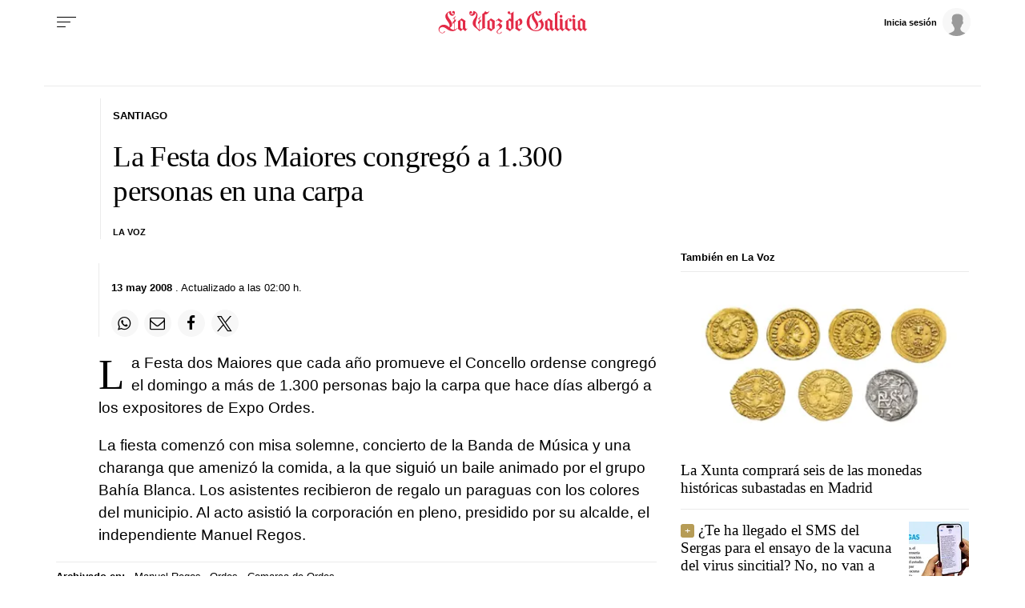

--- FILE ---
content_type: text/html;charset=ISO-8859-1
request_url: https://www.lavozdegalicia.es/noticia/santiago/2008/05/13/festa-dos-maiores-congrego-1300-personas-carpa/0003_6814225.htm
body_size: 37169
content:




	<!DOCTYPE html>
<html lang="es">
<head>

<link rel="preconnect" href="https://cflvdg.avoz.es">
<link rel="preconnect" href="https://js.lavdg.com">
<link rel="preconnect" href="https://css.lavdg.com">
<link rel="preconnect" href="https://img.lavdg.com">
<link rel="preconnect" href="https://miperfil.lavozdegalicia.es">
<link rel="preconnect" href="https://www.googletagmanager.com">
<link rel="preconnect" href="https://www.google-analytics.com">
<link rel="preconnect" href="https://securepubads.g.doubleclick.net">
<link rel="preconnect" href="https://sb.scorecardresearch.com">
<link rel="preconnect" href="https://adservice.google.com">
<link rel="preconnect" href="https://static.wemass.com">
<link rel="preconnect" href="https://service.wemass.com">
<link rel="preconnect" href="https://sdk.privacy-center.org">
<!-- Generic Site Meta's 2023 -->
<meta charset="iso-8859-1">
<meta http-equiv="Content-Type" content="text/html; charset=iso-8859-1" />
<meta name="viewport" content="width=device-width, initial-scale=1, shrink-to-fit=no">
<meta name="theme-color" content="#ffffff">
<link rel="icon" href="[data-uri]"><!-- ok dist/images/favicon.svg -->
<link rel="mask-icon" href="[data-uri]" color="#999999"><!-- ok dist/images/favicon.svg -->
<link rel="apple-touch-icon" href="[data-uri]"><!-- ok dist/images/apple-touch-icon.svg -->
<link rel="manifest" href="/manifest.json">
		       
<!-- SEO Meta's -->
	

<title>La Festa dos Maiores congregó  a 1.300 personas en una carpa</title>
<meta name="robots" content="index,follow,max-image-preview:large">
<meta name="description" content="La Festa dos Maiores que cada año promueve el Concello ordense congregó el domingo a más de 1">	
<meta http-equiv="Refresh" content="900" />

<!--canonical -->
<link rel="canonical" href="https://www.lavozdegalicia.es/noticia/santiago/2008/05/13/festa-dos-maiores-congrego-1300-personas-carpa/0003_6814225.htm"  >  
  <link rel="amphtml" href="https://www.lavozdegalicia.es/amp/noticia/santiago/2008/05/13/festa-dos-maiores-congrego-1300-personas-carpa/0003_6814225.htm?utm_campaign=amp">
  
		
<script type="text/javascript">
    var isSubscriber = document.cookie.indexOf('_ssous');
    function sendEventAndGo(boton){
    	SSOFunc.analiticaBoton(boton,{event:"promoClick",ecommerce:{promoClick:{promotions:[{id:"0003_6814225",position:"promociones",creative:"boton",name:"cookiewall"}]}}});
    	window.location.href=document.getElementById("suscribir").dataset.url;
    }
    
	function getNumberRejected(json){
		var obj=Object.values(json)
		var rejected=0;
		for(i=0; i< obj.length; i++){
			if(!obj[i].enabled){
				rejected=rejected+1;
			}
		}
		console.log("rechazados: " + rejected);
		return rejected;
	}
    
    function checkTheOven(when){
        if (isSubscriber > -1) return;
        var _vendors=getNumberRejected(Didomi.getCurrentUserStatus().vendors);
        var _purposes=getNumberRejected(Didomi.getCurrentUserStatus().purposes);
        if (_vendors + _purposes > 40){
            console.log("[CW] User is NOT a subscriber (" + isSubscriber + ") and doesn't consent all purposes (deny " + _purposes.length + ") and/or vendors (deny " + _vendors.length + "). Good place to show the cookie wall");
            var where=document.getElementsByTagName('body')[0];       
            var divcookie='<div id="cookiewall"><div id="cookiewall_main"><div class="row"><div id="cookiewall_maintxt" class="col"><h4>Suscríbete o acepta publicidad personalizada para seguir navegando en La Voz de Galicia</h4><p>No has aceptado recibir publicidad personalizada y <b>sólo gracias a los ingresos publicitarios es posible</b> ofrecerte contenido gratuitamente.</p><p>Te ofrecemos <b>dos opciones para disfrutar del contenido</b> de lavozdegalicia.es:</p></div></div><div class="row cookie_options f-dir-row"><div id="cookiewall_subscribe_txt" class="col sz-50 contenedorSSO"><p><b>Suscribete a La Voz de Galicia</b> para disfrutar de una experiencia sin límite y sin publicidad personalizada mientras navegas.</p><a href="javascript:sendEventAndGo($(this))" id="suscribir" data-url="https://elquiosco.lavozdegalicia.es/suscripciones/12?dllvdg=promociones&dltitle=boton&dlname=cookiewall&dlid=0003_6814225" class="btn btn_subscribe promo-click botonSSO" data-analytics="suscribete_cookiewall">Suscríbete</a></div><div class="cookiewall_mobile_option"><span>ó</span></div><div id="cookiewall_accept_txt" class="col sz-50 contenedorSSO"><p>Acepta compartir <b>la información de tu navegación</b> para recibir publicidad personalizada y distruta de contenido gratuito.</p><a id="acept" href="javascript:aceptAll();" class="btn btn_agree botonSSO" previewlistener="true" data-analytics="aceptar_cookiewall" >Acepta publicidad<span> y navega gratis</span></a></div></div><div class="row"><div id="cookiewall_login_txt" class="col sz-100"><b>Ya soy suscriptor: <a href="https://miperfil.lavozdegalicia.es/login.jsp?url=https%3A%2F%2Fwww.lavozdegalicia.es%2F#cookiewall">Iniciar Sesión</a></b></div></div></div></div>';
            where.insertAdjacentHTML( 'beforeend', divcookie );
            document.getElementsByTagName("html")[0].classList.toggle("cookiewall_active");
            window.scroll({
          	  top: 0,
          	  left: 0,
          	  behavior: "smooth",
          	});
          	
        }else{
        	if(document.getElementById( 'cookiewall' )) document.getElementById( 'cookiewall' ).style.display = 'none';
        	console.log("[CW] Subscriber (" + isSubscriber + ") or consent all purposes (deny " + _purposes.length + ") and/or vendors (deny " + _vendors.length + "). Not show cookiewall");        	
        	document.getElementsByTagName("html")[0].classList.remove("cookiewall_active")
        }
    }
    window.didomiEventListeners = window.didomiEventListeners || [];
    window.didomiEventListeners.push({
        event: 'consent.changed',
        listener: function (context) {
            // The user consent status has changed
            checkTheOven('consent_changed');
        }
    });
    window.didomiOnReady = window.didomiOnReady || [];
    window.didomiOnReady.push(function () {        
        if (Didomi.isConsentRequired() && !Didomi.isUserStatusPartial())
            checkTheOven('didomi_ready');
    });
	
	function aceptAll(){
		Didomi.setUserStatusForAll({
		purposesConsentStatus: true,
		purposesLIStatus: true,
		vendorsConsentStatus: true,
		vendorsLIStatus: true,
		action: "click",
		});
	}
</script>

	
					
		
	<!-- AD TAGS - GAM -->
	<script async src="https://securepubads.g.doubleclick.net/tag/js/gpt.js" type="didomi/javascript" data-vendor="didomi:google"></script>
	<script>
	window.googletag = window.googletag || {};
	googletag.cmd = googletag.cmd || [];

	var listaRefreshBannerDESKTOP=new Array();
	var listaRefreshBannerMOVIL=new Array();
	const mediaQueryMobile = window.matchMedia('(max-width: 1019px)');
    const mediaQueryDesktop = window.matchMedia('(min-width: 1020px)');

	var gptAdSlots = [];  

		var  SKY_DER,  SKY_IZQ,  VOZ_MEGA_MOBILE_HOME,  VOZ_FALDON_MOBILE,  VOZ_ROBA_DESKTOP,  INTEXT_MOBILE,  ROBADESKTOP,  VOZ_MEGA_DESKTOP,  INTEXT_DESKTOP,  ROBAMOBILE,  VOZ_ROBA_MOBILE,  VOZ_FALDON_DESKTOP;
			
	googletag.cmd.push(function() {
		
			SKY_DER = googletag.sizeMapping().
		addSize([1260, 0],[[120,801],[120,601],[450,1001]]).
		addSize([0, 0],[]).
				build();
			SKY_IZQ = googletag.sizeMapping().
		addSize([1260, 0],[[120,800],[120,802],[120,600],[450,1000]]).
		addSize([0, 0],[]).
				build();
			VOZ_MEGA_MOBILE_HOME = googletag.sizeMapping().
		addSize([1020, 0], []).
		addSize([320, 0], [[320,100],[320,50]]).
		addSize([0, 0], []).
				build();
			VOZ_FALDON_MOBILE = googletag.sizeMapping().
		addSize([1020, 0], []).
		addSize([768,0],[[728,90],[728,50],[468,90]]).
		addSize([320, 0], [320,50], [320,100], [320,70]).
		addSize([0, 0], []).
				build();
			VOZ_ROBA_DESKTOP = googletag.sizeMapping().
		addSize([1020, 0], [[300,600],[300,300],[300,250],[160,600],[250,250],[200,200],[1,1]]).
		addSize([0,0],[]).
				build();
			INTEXT_MOBILE = googletag.sizeMapping().
		addSize([1020, 0],[]).
		addSize([768, 0],[1,1]).
		addSize([320, 0],[1,1]).
		addSize([0, 0],[]).
				build();
			ROBADESKTOP = googletag.sizeMapping().
		addSize([768, 0], [[300,600],[300,250]]).
		addSize([0, 0], []).
				build();
			VOZ_MEGA_DESKTOP = googletag.sizeMapping().
		addSize([1020, 0], [[1200,250],[980,251],[984,250],[984,90],[980,250],[980,90],[970,250],[928,90],[728,90]]).
		addSize([0,0],[]).
				build();
			INTEXT_DESKTOP = googletag.sizeMapping().
		addSize([1020, 0],[1,1]).
		addSize([0, 0],[]).
				build();
			ROBAMOBILE = googletag.sizeMapping().
		addSize([768, 0], []).
		addSize([320, 0], [[300, 600],[300, 250]]).
		addSize([0, 0], []).
				build();
			VOZ_ROBA_MOBILE = googletag.sizeMapping().
		addSize([1020, 0], []).
		addSize([320, 0], [[300,600],[300,300],[300, 250],[320, 480],[250,250],[200, 200],[1,1],'fluid']).
		addSize([0, 0],[]).
				build();
			VOZ_FALDON_DESKTOP = googletag.sizeMapping().
		addSize([1020,0],[[984,90],[984,80],[984,50],[980,90],[980,50],[970,90],[728,90]]).
		addSize([0, 0], []).
				build();
		
	if (mediaQueryMobile.matches) {	
	
																						    		    			
																																																				gptAdSlots["2PUB_CABECEROad-megaMobile-id"] = googletag.defineSlot("/2260323/LVDG.Mobile/santiago/detalle", [[320,100],[320,50],'fluid'], "2PUB_CABECEROad-megaMobile-id").defineSizeMapping(VOZ_MEGA_MOBILE_HOME).addService(googletag.pubads()).setTargeting("pos", "megabanner");
																									    		    			
																																																				gptAdSlots["PUB_A16_ad_IntextMobile"] = googletag.defineSlot("/2260323/LVDG.Mobile/santiago/detalle", [[300,600],[300,300],[300,250],[250,250],[200,200],[1,1]], "PUB_A16_ad_IntextMobile").defineSizeMapping(INTEXT_MOBILE).addService(googletag.pubads()).setTargeting("pos", "intext");
																											    		    			
																																																				gptAdSlots["ad-FaldonSuperiorMobile"] = googletag.defineSlot("/2260323/LVDG.Mobile/santiago/detalle", [[728, 90],[320, 50],[320, 100],'fluid'], "ad-FaldonSuperiorMobile").defineSizeMapping(VOZ_FALDON_MOBILE).addService(googletag.pubads()).setTargeting("pos", "faldonSuperior");
																																																					    		    			
																																																				gptAdSlots["6ad_RobaPaginasMobile-id"] = googletag.defineSlot("/2260323/LVDG.Mobile/santiago/detalle", [[300,600],[300,250]], "6ad_RobaPaginasMobile-id").defineSizeMapping(ROBAMOBILE).addService(googletag.pubads()).setTargeting("pos", "robapaginas");
																						    		    			
																																																				gptAdSlots["ad_Roba2Mobile"] = googletag.defineSlot("/2260323/LVDG.Mobile/santiago/detalle", [[200,200],[250,250],[300,250],[300,300],[300,600],[320,480],'fluid'], "ad_Roba2Mobile").defineSizeMapping(VOZ_ROBA_MOBILE).addService(googletag.pubads()).setTargeting("pos", "Roba2");
																						    		    			
																																																				gptAdSlots["ad_Roba3Mobile"] = googletag.defineSlot("/2260323/LVDG.Mobile/santiago/detalle", [[200,200],[250,250],[300,250],[300,300],[300,600],'fluid'], "ad_Roba3Mobile").defineSizeMapping(VOZ_ROBA_MOBILE).addService(googletag.pubads()).setTargeting("pos", "Roba3");
																						    		    			
																																																				gptAdSlots["TEXTO_DETALLE_ad_Roba4Mobile"] = googletag.defineSlot("/2260323/LVDG.Mobile/santiago/detalle", [[200,200],[250,250],[300,250],[300,300],[300,600],'fluid'], "TEXTO_DETALLE_ad_Roba4Mobile").defineSizeMapping(VOZ_ROBA_MOBILE).addService(googletag.pubads()).setTargeting("pos", "roba4");
																						    		    			
																																																				gptAdSlots["TEXTO_DETALLE_ad_Roba5Mobile"] = googletag.defineSlot("/2260323/LVDG.Mobile/santiago/detalle", [[200,200],[250,250],[300,250],[300,300],[300,600],'fluid'], "TEXTO_DETALLE_ad_Roba5Mobile").defineSizeMapping(VOZ_ROBA_MOBILE).addService(googletag.pubads()).setTargeting("pos", "Roba5");
																						    		    			
																																																				gptAdSlots["TEXTO_DETALLE_ad_Roba6Mobile"] = googletag.defineSlot("/2260323/LVDG.Mobile/santiago/detalle", [[200,200],[250,250],[300,250],[300,300],[300,600],'fluid'], "TEXTO_DETALLE_ad_Roba6Mobile").defineSizeMapping(VOZ_ROBA_MOBILE).addService(googletag.pubads()).setTargeting("pos", "Roba6");
																															
	}
	
	if (mediaQueryDesktop.matches) {	
	
																	    		    			
																																																				gptAdSlots["3PUB_CABECEROad-megaDesktop-id"] = googletag.defineSlot("/2260323/LVDG.Desktop/santiago/detalle", [[1200,250],[984,250],[980,251],[980,250],[984,90],[980,90],[970,250],[728,90],[468,90],'fluid'], "3PUB_CABECEROad-megaDesktop-id").defineSizeMapping(VOZ_MEGA_DESKTOP).addService(googletag.pubads()).setTargeting("pos", "megabanner");
																																			    		    			
																																																				gptAdSlots["PUB_A16_ad_IntextDesktop"] = googletag.defineSlot("/2260323/LVDG.Desktop/santiago/detalle", [[300,600],[300,300],[336,280],[300,250],[250,250],[200,200],[1,1]], "PUB_A16_ad_IntextDesktop").defineSizeMapping(INTEXT_DESKTOP).addService(googletag.pubads()).setTargeting("pos", "intext");
																														    		    			
																																																				gptAdSlots["4ad-robapaginas-id"] = googletag.defineSlot("/2260323/LVDG.Desktop/santiago/detalle", [[300,600],[300,300],[300,250]], "4ad-robapaginas-id").defineSizeMapping(ROBADESKTOP).addService(googletag.pubads()).setTargeting("pos", "robapaginas");
																						    		    			
																																																				gptAdSlots["ad_Roba2Desktop"] = googletag.defineSlot("/2260323/LVDG.Desktop/santiago/detalle", [[200,200],[250,250],[300,250],[300,300],[300,600],[160,600],[1,1]], "ad_Roba2Desktop").defineSizeMapping(VOZ_ROBA_DESKTOP).addService(googletag.pubads()).setTargeting("pos", "Roba2");
																						    		    			
																																																				gptAdSlots["DETALLE_ad_Roba3Desktop"] = googletag.defineSlot("/2260323/LVDG.Desktop/santiago/detalle", [[300,250],[300,300],[1,1]], "DETALLE_ad_Roba3Desktop").defineSizeMapping(VOZ_ROBA_DESKTOP).addService(googletag.pubads()).setTargeting("pos", "Roba3");
																						    		    			
																																																				gptAdSlots["DETALLE_ad_Roba4Desktop"] = googletag.defineSlot("/2260323/LVDG.Desktop/santiago/detalle", [[200,200],[250,250],[300,250],[300,300],[300,600],[160,600],'fluid'], "DETALLE_ad_Roba4Desktop").defineSizeMapping(VOZ_ROBA_DESKTOP).addService(googletag.pubads()).setTargeting("pos", "roba4");
																						    		    			
																																																				gptAdSlots["ad_Roba5Desktop"] = googletag.defineSlot("/2260323/LVDG.Desktop/santiago/detalle", [[200,200],[250,250],[300,250],[300,300],'fluid'], "ad_Roba5Desktop").defineSizeMapping(VOZ_ROBA_DESKTOP).addService(googletag.pubads()).setTargeting("pos", "Roba5");
																																																													    		    			
																																																				gptAdSlots["1PUB_PIEskyscraper_izq-id"] = googletag.defineSlot("/2260323/LVDG.Desktop/santiago/detalle", [[120, 800], [120, 600], [450,1000]], "1PUB_PIEskyscraper_izq-id").defineSizeMapping(SKY_IZQ).addService(googletag.pubads()).setTargeting("pos", "skyscraper_izq");
																						    		    			
																																																				gptAdSlots["2PUB_PIEskyscraper_der-id"] = googletag.defineSlot("/2260323/LVDG.Desktop/santiago/detalle", [[120,801], [120, 601],[450,1001]], "2PUB_PIEskyscraper_der-id").defineSizeMapping(SKY_DER).addService(googletag.pubads()).setTargeting("pos", "skyscraper_der");
																						    		    			
																																																				gptAdSlots["ad-FaldonSuperiorDesktop"] = googletag.defineSlot("/2260323/LVDG.Desktop/santiago/detalle", [[980, 90], [984, 90],[984,50], [984, 80],[728,90],[728,50],'fluid'], "ad-FaldonSuperiorDesktop").defineSizeMapping(VOZ_FALDON_DESKTOP).addService(googletag.pubads()).setTargeting("pos", "faldonSuperior");
										
	}

		googletag.pubads().collapseEmptyDivs();
		googletag.pubads().setTargeting("tipo","detalle");
		googletag.pubads().setTargeting("subtipo","noticia");						
		// REMOVE ON DIST: FOR DEV PURPOSES ONLY
		googletag.pubads().addEventListener('slotRequested', function(event) {
			updateSlotStatus(event.slot.getSlotElementId(), 'fetched');
		});

		googletag.pubads().addEventListener('slotOnload', function(event) {
			updateSlotStatus(event.slot.getSlotElementId(), 'rendered');
		});

		// END REMOVE ON DIST
		
					googletag.pubads().enableSingleRequest();
			googletag.pubads().enableAsyncRendering();
			googletag.pubads().disableInitialLoad()
				googletag.enableServices();

				
																																																																																																																																																																																																																																																																																																																																																																																																																																																																																																																																																							
																																																																																																																																																																																									listaRefreshBannerMOVIL=[gptAdSlots['2PUB_CABECEROad-megaMobile-id'],gptAdSlots['6ad_RobaPaginasMobile-id'],gptAdSlots['PUB_A16_ad_IntextMobile']];
			listaRefreshBannerDESKTOP=[gptAdSlots['1PUB_PIEskyscraper_izq-id'],gptAdSlots['2PUB_PIEskyscraper_der-id'],gptAdSlots['3PUB_CABECEROad-megaDesktop-id'],gptAdSlots['4ad-robapaginas-id'],gptAdSlots['PUB_A16_ad_IntextDesktop'],gptAdSlots['ad-FaldonSuperiorDesktop']];
				});

	// REMOVE ON DIST: FOR DEV PURPOSES ONLY	
	function updateSlotStatus(slotId, state) {
		console.log('SLOT: ' + slotId + ' - STATUS: ' + state);
		if(slotId=="3PUB_CABECEROad-megaDesktop-id" && state=="rendered" && $(".cmv_wallpaper_body").html()!=undefined ) $("#3PUB_CABECEROad-megaDesktop-id").hide()
		if (slotId=="ad-factoryDesktop" && state=="rendered") $("#ad-factoryDesktop").contents().find("iframe").contents().find("head").append("<style>div#abgc.abgc, div#cbb.cbb {visibility: hidden;}</style>");
		if (slotId=="ad-factoryMobile" && state=="rendered") $("#ad-factoryMobile").contents().find("iframe").contents().find("head").append("<style>div#abgc.abgc, div#cbb.cbb {visibility: hidden;}</style>");
	}

	</script>	


				
<script async type="text/javascript" src="https://service.wemass.com/dmp/68c26b8f637e71a514d87e22f4e512ca.js"></script>
    <script async type="text/javascript" >
	window.didomiOnReady = window.didomiOnReady || [];
	window.didomiOnReady.push(function(){
	    window.__wmass = window.__wmass || {};
	    window.__wmass.bff = window.__wmass.bff || [];
	    window.__wmass.getSegments = window.__wmass.getSegments || function(){
	        let pSegs=[];
	        try  {
	            pSegs = JSON.parse(window.localStorage._papns || '[]').slice(0, 250).map(String);
	        } catch (e) {
	            pSegs = []
	        }
	        return {permutive:pSegs};
	    };
	});
	</script>	
	
		<script async type="text/javascript">
    window.didomiOnReady = window.didomiOnReady || [];
    window.didomiOnReady.push(function(){
        __wmass.bff.push(function () {        
            __wmass.dmp.addon('web',{
                page: {
                    type: "noticia",
                    content: {
                        categories: ["Santiago"]
                    },
                    article: {
                                                    id: "0003_6814225",
                            title: "La Festa dos Maiores congregó  a 1.300 personas en una carpa",
                                                        description: "La Festa dos Maiores que cada año promueve el Concello ordense congregó el domingo a más de 1",
                            authors:[  "N.D." 	            			],
                            modifiedAt: "2008-05-13T00:00:00.000Z",
                            publishedAt: "2008-05-13T00:00:00.000Z",
                                                topics: ["Manuel Regos,Ordes,Comarca de Ordes,"],
                        premium: false,
                        paragraphCount: null,
                        section: "Santiago"
                    },
                    user: {
                        type: "",
                        age: null,
                        gender: ""
                    }
                }
            });
        });
    });
    
    m_seccion='Santiago';
    m_placement_D_Mega=21275291;
    m_placement_M_Mega=21275217;
    m_placement_D_Roba=21275329;
    m_placement_M_Roba=21275228;
    m_placement_M_Pre=21500520;
	m_placement_D_Pre=21500485;
	m_placement_M_Post=21500521;
	m_placement_D_Post=21500519;
        	intext=true;
    	intext_pos=2;
    </script>		
<script type="didomi/javascript" data-purposes="select_personalized_ads,create_ads_profile,measure_ad_performance,select_basic_ads,cookies" async charset="utf-8" src="https://js.lavdg.com/assets/themes/lvdg/js/prebidlvdg.min.grv-3f95d6ce4d3b2ab10c248efcf6a1c53b.js"></script>


	
<script>dataLayer = [{ 
	'idContenido': '0003_6814225', 
	'titulo':'La Festa dos Maiores congregó  a 1.300 personas en una carpa', 
	'tituloCanonical': 'La Festa dos Maiores congregó  a 1.300 personas en una carpa', 
	'urlCanonical': '/noticia/santiago/2008/05/13/0003_6814225.htm', 
	'pathLevel1': 'santiago', 
	'pathLevel2': 'Unknown', 
	'localidad': 'Ordes',  
	'formato': 'noticia',  
	'superficie': 'web',  
	'formatoContenido': 'noticia-Web', 
	'longitudTexto': 'muy corto',  
	'numPalabras': '89',  
	'numParrafos': '1',  
	'fechaPublicacion': '20080513', 
	'horaPublicacion': '2:00', 
	'fechaActualizacion': '20080513', 
	'horaActualizacion': '2:00', 
	'seccionDelegacion': 'Santiago', 
	'autor': 'Unknown', 
	'idAutor': 'Unknown', 
	'tags': 'Manuel Regos,Ordes,Comarca de Ordes', 
	'seccionPublicacion': 'Santiago', 
	'seccionAgrupacion': 'Unknown', 
	'seccionAtribucion': 'Santiago', 
	'atribucion': 'Unknown', 
	'origenPublicacion': 'volcado', 
	'statusPaywall': 'open' 
}];</script>

<script>
    dataLayer.push({'hitPaywall': 'no'});
</script>

<script>(function(w,d,s,l,i){w[l]=w[l]||[];w[l].push({'gtm.start':
new Date().getTime(),event:'gtm.js'});var f=d.getElementsByTagName(s)[0],
j=d.createElement(s),dl=l!='dataLayer'?'&l='+l:'';j.async=true;j.src=
'https://www.googletagmanager.com/gtm.js?id='+i+dl;f.parentNode.insertBefore(j,f);
})(window,document,'script','dataLayer','GTM-NNL5ZD7');</script>
<!-- End Google Tag Manager -->




<style>
*,*::before,*::after{box-sizing:border-box}html{font-size:100%;font-variant-ligatures:none;text-rendering:optimizeLegibility;font-feature-settings:"kern";font:19px "Neue-Helvetica","Helvetica",Arial,sans-serif;line-height:1.5;font-weight:300;-webkit-text-size-adjust:100%;-webkit-tap-highlight-color:transparent;width:100%;height:100%}input[type=text],input[type=button]{-webkit-appearance:none;-webkit-border-radius:0}body{margin:0;font-size:1rem;background-color:white;font-family:"Neue-Helvetica","Helvetica",Arial,sans-serif}article,aside,figcaption,figure,footer,header,hgroup,main,nav,section,picture,img{display:block;margin:0;padding:0}button{margin:0;font-size:1rem;cursor:pointer;background-color:transparent}[tabindex="-1"]:focus:not(:focus-visible){outline:0 !important}h1,h2,h3,h4,h5,h6{font:lighter 19px Georgia,"Times New Roman",Times,sans-serif;margin:0}img{width:100%}strong{font-weight:600}h1{font-size:1.4rem;letter-spacing:-.03rem}h2,h3,h4,h5,h6{font-size:1.1rem}a{text-decoration:none;color:#000}a:hover{text-decoration:underline}[class^="ratio"],[class*=" ratio"]{position:relative;width:100%}.ratio2-1{padding-bottom:calc(100% * 1 / 2)}.ratio16-9{padding-bottom:calc(100% * 9 / 16)}.ratio1-1{padding-bottom:100%}.ratio16-9 .jwplayer{position:absolute;width:100% !important;height:100% !important}.media img,.media iframe{position:absolute;width:100%;height:100%}.media iframe{z-index:2}.figure-caption{font-size:.6rem;color:#666;line-height:1.3;display:inline-block;padding:7.5px 0}iframe:not([id^="google_ads_iframe"]){max-width:100%}form{width:100%}label{padding:7.5px;font-family:"Neue-Helvetica","Helvetica",Arial,sans-serif}input[type="text"],textarea,select{border:1px solid #ccc;border-radius:4px;color:#000;padding:7.5px;font-family:"Neue-Helvetica","Helvetica",Arial,sans-serif}dd{margin-left:0px;width:100%}em{font-style:italic}.airship-html-prompt-shadow{position:absolute;z-index:1001}.container{display:block;margin:0 auto;padding:0;background-color:white;width:100%;position:relative;max-width:1000px}.row{display:flex;width:100%;flex-wrap:wrap;position:relative}.row:not(.f-dir-row){flex-direction:column}.col{margin:0;padding:0 15px;max-width:100%}.sz-0,.sz-10,.sz-17,.sz-20,.sz-30,.sz-40,.sz-50,.sz-60,.sz-70,.sz-80,.sz-90,.sz-100,.sz-33,.sz-67,.sz-25,.sz-75{flex-grow:0}.sz-0{width:0%}.sz-10{width:10%}.sz-20{width:20%}.sz-30{width:30%}.sz-40{width:40%}.sz-50{width:50%}.sz-60{width:60%}.sz-70{width:70%}.sz-80{width:80%}.sz-90{width:90%}.sz-100{width:100%}.sz-17{width:16.666%}.sz-33{width:calc(100% / 3)}.sz-67{width:calc(100% / 3 * 2)}.sz-25{width:25%}.sz-75{width:75%}.sz-auto{flex-grow:1}.sz-v-100{height:100%}.p-rel{position:relative}.fl-r{display:block;float:right}.fl-l{display:block;float:left}.sz-h-100{height:100%}.reset-h{margin-left:0px !important;margin-right:0px !important;width:100% !important}.reset-v{margin-top:0px !important;margin-bottom:0px !important}.sz-img-auto{width:auto !important}.spacer{display:block;width:100%;clear:both;border-top:1px solid #ebebeb;border-bottom:none;border-left:none;border-right:none}.sp{border-top:3px double #ebebeb !important;width:100%;margin-bottom:-1px;border-bottom:4px solid black !important;height:9px;background:white;border-left:none;border-right:none;margin-top:0px}.sp-dbl{border-top:3px double #ebebeb}.d-none{display:none !important;clear:none}.no-visible{display:none;clear:none}.v-hidden,.hidden{visibility:hidden !important}.brd{border:1px solid #ebebeb}.no-brd,.no-brd:focus,.no-brd:hover,.no-brd:active{border:none !important}.circle{border-radius:50%;overflow:hidden;background-color:#f7f7f7}.brd-c-gray-light{border-color:#ccc !important}.brd-t{border-top:1px solid #ebebeb}.brd-b{border-bottom:1px solid #ebebeb}.brd-l{border-left:1px solid #ebebeb}.brd-r{border-right:1px solid #ebebeb}.no-pd{padding:0}.padding{padding:7.5px}.padding-2{padding:15px}.pd-t{padding-top:7.5px}.pd-b{padding-bottom:7.5px}.pd-l{padding-left:7.5px}.pd-r{padding-right:7.5px}.pd-v{padding-top:7.5px;padding-bottom:7.5px}.pd-h{padding-left:7.5px;padding-right:7.5px}.pd-t-2{padding-top:15px}.pd-b-2{padding-bottom:15px}.pd-l-2{padding-left:15px}.pd-r-2{padding-right:15px}.pd-v-2{padding-top:15px;padding-bottom:15px}.pd-h-2{padding-left:15px;padding-right:15px}.no-mg{margin:0 !important}.margin{margin:7.5px}.margin-2{margin:15px}.mg-t{margin-top:7.5px}.mg-b{margin-bottom:7.5px}.mg-l{margin-left:7.5px}.mg-r{margin-right:7.5px}.mg-v{margin-top:7.5px;margin-bottom:7.5px}.mg-h{margin-left:7.5px;margin-right:7.5px}.mg-t-2{margin-top:15px}.mg-b-2{margin-bottom:15px}.mg-l-2{margin-left:15px}.mg-r-2{margin-right:15px}.mg-v-2{margin-top:15px;margin-bottom:15px}.mg-h-2{margin-left:15px;margin-right:15px}.flex{display:flex;flex:1 1 auto;flex-direction:column;flex-wrap:wrap}.d-flex{display:flex}.f-align-base{align-items:baseline}.f-align-center{align-items:center}.f-align-end{align-items:end}.f-align-stretch{align-items:stretch}.f-self-left{align-self:flex-start}.f-self-right{align-self:flex-end}.f-align-c-end{justify-content:flex-end}.f-align-c-center{justify-content:center}.f-justify-between{justify-content:space-between}.f-justify-center{justify-content:center}.f-justify-end{justify-content:flex-end}.f-dir-row{flex-direction:row}.f-ord-first{order:-1 !important}.f-ord-same{order:0 !important}.f-ord-1{order:1 !important}.f-ord-2{order:2 !important}.f-ord-3{order:3 !important}.f-ord-4{order:4 !important}.f-ord-5{order:5 !important}.f-nowrp{flex-wrap:nowrap}.f-grow{flex-grow:1 !important}.nowrp{white-space:nowrap}.upper{text-transform:uppercase}.linethrough{position:relative}.linethrough:before{content:'';width:100%;height:2px;background:black;position:absolute;top:50%;left:0}.t-sserif{font-family:"Neue-Helvetica","Helvetica",Arial,sans-serif}.t-serif{font-family:Georgia,"Times New Roman",Times,sans-serif}.t-bld{font-weight:600}.t-bld-min{font-weight:400}.t-align-ctr{text-align:center}.t-align-lft{text-align:left}.t-align-rgt{text-align:right}.t-lh-1{line-height:1.2}.t-lh-2{line-height:2}.sz-t-xxs{font-size:.6rem}.sz-t-xs{font-size:.7rem}.sz-t-s{font-size:.85rem}.sz-t-md{font-size:1rem}.sz-t-lg{font-size:1.3rem}.sz-t-xl{font-size:1.5rem}.sz-t-xxl{font-size:1.95rem}.c-gray-med{color:#666}.c-gray-light{color:#999}.c-gray-min{color:#f7f7f7}.c-white{color:#fff}.c-paid{color:#B69C56}.c-primary{color:#326891}.bg-paid-min{background-color:#F4EBD5}.bg-gray-med{background-color:#666}.bg-gray-light{background-color:#999}.bg-gray-min{background-color:#f7f7f7}.bg-gray-faint{background-color:#fcfcfc}.bg-blk{background-color:#000 !important}[class^="sz-sq"],[class*=" sz-sq"]{text-align:center;flex-grow:0;overflow:hidden}.sz-sq-xxs{width:1.8rem;height:1.8rem}.sz-sq-xs{width:2.1rem;height:2.1rem}.sz-sq-s{width:2.55rem;height:2.55rem}.sz-sq-md{width:3rem;height:3rem}.sz-sq-lg{width:3.9rem;height:3.9rem}.sz-sq-xl{width:4.5rem;height:4.5rem}.sz-sq-xxl{width:5.85rem;height:5.85rem}.header_sticky{border-bottom:1px solid #ebebeb;background-color:white;position:sticky;top:-1px;left:0;z-index:1000}.logo{width:100%;background-image:url("data:image/svg+xml,%3C%3Fxml version='1.0' encoding='UTF-8'%3F%3E%3Csvg width='1504px' height='254px' viewBox='0 0 1504 254' version='1.1' xmlns='http://www.w3.org/2000/svg' xmlns:xlink='http://www.w3.org/1999/xlink'%3E%3Ctitle%3EMENU - MENU Logo%3C/title%3E%3Cg id='WEB-LOGOS' stroke='none' stroke-width='1' fill='none' fill-rule='evenodd' stroke-opacity='0.5'%3E%3Cg id='MENU---MENU-Logo' fill='%23E32A46' fill-rule='nonzero' stroke='%23E32A46'%3E%3Cpath d='M50.2295652,234 C63.1686957,234 76.1078261,226.56975 76.1078261,216.87812 C76.1078261,214.61674 74.813913,213.647577 73.1965217,213.647577 C68.9913043,213.647577 69.6382609,218.170338 67.0504348,222.370044 C64.786087,225.600587 60.5808696,230.123348 50.5530435,230.123348 C38.2608696,230.123348 21.1165217,222.04699 21.1165217,200.725404 C21.1165217,186.834068 32.4382609,172.942731 53.4643478,172.942731 C87.7530435,172.942731 100.692174,213.647577 153.095652,213.647577 C173.798261,213.647577 187.384348,202.017621 200,186.187959 L197.735652,183.603524 C192.56,188.772394 183.17913,196.525698 171.210435,199.433186 L171.210435,126.745962 L184.473043,114.792952 L184.473043,95.732746 L181.885217,95.732746 L181.885217,98.6402349 L171.210435,108.008811 L171.210435,94.4405286 C171.210435,79.5800294 172.18087,80.8722467 183.502609,68.9192364 L179.944348,65.3656388 C170.886957,75.7033774 165.387826,81.5183554 154.713043,89.917768 L157.30087,93.1483113 C158.594783,91.5330396 161.829565,89.2716593 163.770435,89.2716593 C167.005217,89.2716593 167.005217,96.0558003 167.005217,102.516887 L167.005217,111.562408 L153.742609,122.86931 L153.742609,141.606461 L156.653913,141.606461 L156.653913,139.345081 L167.005217,129.976505 L167.005217,200.079295 C165.711304,200.402349 164.417391,200.402349 162.8,200.402349 C152.125217,200.402349 141.450435,195.879589 125.276522,180.696035 C135.951304,175.204112 148.243478,165.835536 148.243478,148.713656 C148.243478,108.977974 102.633043,83.7797357 102.633043,48.8898678 C102.633043,39.1982379 107.161739,30.4757709 115.895652,25.6299559 C122.041739,57.9353891 143.391304,60.8428781 149.537391,60.8428781 C161.182609,60.8428781 175.73913,51.4743025 175.73913,33.0602056 C175.73913,19.814978 168.622609,14 161.506087,14 C154.713043,14 148.890435,19.4919236 148.890435,26.2760646 C148.890435,32.7371512 153.41913,38.2290749 160.535652,38.2290749 C163.770435,38.2290749 167.005217,36.6138032 170.563478,33.0602056 C169.916522,43.3979442 164.417391,48.2437592 156.977391,48.2437592 C145.008696,48.2437592 136.274783,34.6754772 136.274783,14 C99.0747826,20.1380323 80.6365217,46.9515419 80.6365217,66.3348018 C80.6365217,100.901615 123.012174,127.069016 123.012174,158.082232 C123.012174,165.512482 121.718261,171.32746 120.10087,176.496329 C105.867826,163.89721 89.3704348,150.005874 67.0504348,150.005874 C32.7617391,150.005874 14,173.58884 14,196.202643 C14,218.170338 31.4678261,234 50.2295652,234 Z M278.567568,214 C285.054054,206.548469 292.189189,198.125 299,190.997449 L295.432432,187.433673 L290.243243,193.265306 L278.567568,182.897959 L278.567568,118.42602 L282.459459,112.918367 C280.837838,111.946429 242.243243,87 242.243243,87 C231.216216,97.6913265 219.216216,107.410714 203,117.778061 L206.891892,122.313776 L206.891892,182.57398 L203,188.081633 L235.108108,214 C241.594595,207.196429 247.432432,200.068878 254.567568,193.589286 C262.675676,200.068878 271.108108,206.872449 278.567568,214 Z M246.780822,194 L231,181.697842 L231,104 L255,118.892086 L255,186.230216 L246.780822,194 Z M418.661789,214 C431.281301,202.02589 461.373984,185.197411 478.2,181.313916 L473.993496,174.517799 L473.993496,47.0097087 C475.611382,47.3333333 477.876423,47.6569579 479.817886,47.6569579 C498.908943,47.6569579 511.528455,29.8576052 518,14.6472492 L515.411382,14 C511.528455,21.7669903 505.380488,25.97411 497.291057,25.97411 C488.878049,25.97411 482.082927,21.1197411 478.2,14 L477.229268,14 C473.669919,21.4433657 466.55122,34.3883495 448.107317,43.7734628 L448.107317,186.815534 C440.341463,191.346278 429.986992,197.171521 422.544715,202.996764 L422.544715,127.915858 L435.811382,116.265372 L435.811382,96.8478964 L432.899187,96.8478964 L432.899187,100.084142 L422.544715,109.469256 L422.544715,95.8770227 C422.544715,80.9902913 423.515447,82.2847896 434.517073,69.987055 L431.281301,66.4271845 C422.221138,76.7831715 416.720325,82.9320388 405.718699,91.3462783 L408.630894,94.5825243 C409.925203,92.9644013 412.837398,90.6990291 414.778862,90.6990291 C418.014634,90.6990291 418.338211,97.4951456 418.338211,103.644013 L418.338211,113.029126 L405.071545,124.032362 L405.071545,142.802589 L407.660163,142.802589 L407.660163,140.860841 L418.338211,131.475728 L418.338211,202.996764 C401.188618,187.462783 381.773984,163.190939 381.773984,139.889968 C381.773984,109.469256 400.217886,87.4627832 400.217886,55.7475728 C400.217886,32.4466019 379.185366,17.236246 358.476423,14 C358.476423,35.0355987 350.063415,48.3042071 337.76748,48.3042071 C330.64878,48.3042071 325.147967,45.0679612 324.177236,34.3883495 C327.736585,38.2718447 330.972358,39.566343 334.531707,39.566343 C341.326829,39.566343 346.180488,34.3883495 346.180488,27.592233 C346.180488,20.7961165 340.356098,15.618123 333.560976,15.618123 C326.442276,15.618123 319,21.4433657 319,34.3883495 C319,53.1585761 333.884553,61.2491909 345.533333,61.2491909 C351.681301,61.2491909 372.713821,59.631068 379.508943,31.4757282 C385.656911,33.0938511 387.274797,43.4498382 387.274797,48.9514563 C387.274797,81.6375405 352.652033,94.2588997 352.652033,134.38835 C352.652033,171.605178 392.128455,181.63754 418.661789,214 Z M534.983673,214 C545.946939,203.308673 557.877551,193.589286 574,183.221939 L570.130612,178.686224 L570.130612,118.42602 L574,112.918367 C572.387755,111.946429 534.016327,87 534.016327,87 C523.053061,97.6913265 511.122449,107.410714 495,117.778061 L498.869388,122.313776 L498.869388,182.57398 L495,188.081633 C496.612245,189.053571 534.983673,214 534.983673,214 Z M546,197 L522,182.202797 L522,105 L546,119.797203 L546,197 Z M615.028571,240 C627.980952,240 640.933333,232.544492 640.933333,222.819915 C640.933333,220.550847 639.638095,219.57839 638.019048,219.57839 C633.809524,219.57839 634.457143,224.116525 631.866667,228.330508 C629.6,231.572034 625.390476,236.110169 615.352381,236.110169 C606.285714,236.110169 598.838095,230.923729 598.838095,220.875 C598.838095,196.239407 644.495238,192.025424 644.495238,163.175847 C644.495238,150.533898 633.809524,145.347458 621.828571,137.243644 L650,112.932203 L609.847619,87 C601.428571,95.4279661 591.066667,104.82839 582,111.635593 L586.209524,115.525424 L599.161905,104.82839 L627.980952,123.95339 C614.704762,137.243644 600.133333,149.237288 586.209524,160.582627 L589.771429,164.472458 L601.104762,154.747881 C614.057143,160.90678 620.209524,168.038136 620.209524,175.493644 C620.209524,192.025424 590.742857,200.45339 590.742857,220.875 C590.742857,230.599576 598.838095,240 615.028571,240 Z M721.983673,214 C732.946939,203.307566 744.877551,193.587171 761,183.21875 L757.130612,178.682566 L757.130612,27.3684211 L760.677551,23.4802632 L757.130612,19.9161184 C740.685714,37.4128289 728.110204,38.7088816 717.469388,38.7088816 C721.661224,36.7648026 723.918367,32.5526316 723.918367,28.3404605 C723.918367,21.8601974 719.726531,17 712.955102,17 C705.861224,17 700.379592,22.8322368 700.379592,29.3125 C700.379592,40.3289474 711.342857,45.5131579 722.95102,45.5131579 C726.17551,45.5131579 729.722449,45.5131579 733.269388,44.2171053 L733.269388,95.0871711 L721.016327,86.9868421 C710.053061,97.6792763 698.122449,107.399671 682,117.768092 L685.869388,122.304276 L685.869388,182.570724 L682,188.078947 C683.612245,189.050987 721.983673,214 721.983673,214 Z M734,197 L710,182.202797 L710,105 L734,119.797203 L734,197 Z M813.68,214 C824.24,203.956633 833.2,196.829082 842.48,189.053571 L839.6,185.165816 L825.2,197.153061 L801.52,181.92602 L801.52,107.734694 C802.48,107.086735 805.04,106.438776 806.64,106.438776 C818.48,106.438776 821.04,116.158163 821.04,126.84949 C821.04,133.653061 820.4,148.556122 805.36,152.767857 L805.36,156.979592 C819.76,156.979592 846,149.852041 846,120.045918 C846,98.3392857 828.72,88.2959184 820.4,87 C801.2,102.875 784.56,112.918367 774,117.778061 L777.84,122.313776 L777.84,182.57398 L774,188.081633 L813.68,214 Z M981.625,214 C1027.125,214 1058,183.579288 1058,148.951456 C1058,120.472492 1041.75,112.705502 1041.75,102.02589 C1041.75,99.7605178 1043.05,97.4951456 1045.975,94.5825243 L1043.375,91.3462783 L1001.125,121.443366 L1003.4,124.679612 C1006.325,122.414239 1008.6,121.76699 1011.2,121.76699 C1026.475,121.76699 1033.625,138.595469 1033.625,153.805825 C1033.625,186.491909 1010.225,205.909385 981.625,205.909385 C948.475,205.909385 916.3,181.313916 916.3,120.148867 C916.3,85.197411 927.35,60.6019417 947.175,43.7734628 C940.35,52.1877023 939.375,64.1618123 939.375,69.6634304 C939.375,104.614887 982.275,128.563107 982.275,164.161812 C982.275,174.517799 975.775,184.873786 965.05,192.964401 L966.35,194.582524 C996.9,183.579288 1003.4,165.779935 1003.4,150.245955 C1003.4,116.588997 961.15,84.2265372 961.15,51.5404531 C961.15,45.7152104 963.425,30.5048544 973.825,25.6504854 C980,58.012945 1001.45,60.9255663 1007.625,60.9255663 C1019.325,60.9255663 1033.95,51.5404531 1033.95,33.0938511 C1033.95,19.8252427 1026.8,14 1019.65,14 C1012.825,14 1006.975,19.5016181 1006.975,26.2977346 C1006.975,32.7702265 1011.85,38.2718447 1018.675,38.2718447 C1022.25,38.2718447 1025.5,36.6537217 1029.075,33.0938511 C1028.1,43.4498382 1022.575,48.3042071 1015.425,48.3042071 C1003.075,48.3042071 994.3,34.7119741 994.3,14 C975.125,17.236246 962.775,25.0032362 951.725,36.3300971 C908.825,53.8058252 889,86.815534 889,127.268608 C889,182.932039 936.125,214 981.625,214 Z M1144.56757,214 C1151.05405,206.548469 1158.18919,198.125 1165,190.997449 L1161.43243,187.433673 L1156.24324,193.265306 L1144.56757,182.897959 L1144.56757,118.42602 L1148.45946,112.918367 C1146.83784,111.946429 1108.24324,87 1108.24324,87 C1097.21622,97.6913265 1085.21622,107.410714 1069,117.778061 L1072.89189,122.313776 L1072.89189,182.57398 L1069,188.081633 L1101.10811,214 C1107.59459,207.196429 1113.43243,200.068878 1120.56757,193.589286 C1128.67568,200.068878 1137.10811,206.872449 1144.56757,214 Z M1112.78082,194 L1097,181.697842 L1097,104 L1121,118.892086 L1121,186.230216 L1112.78082,194 Z M1194.62353,214 C1200.88235,206.547697 1210.76471,198.123355 1217.35294,190.995066 L1213.72941,187.430921 L1207.14118,194.235197 L1194.62353,181.922697 L1194.62406,39.9613017 C1194.64272,34.0333328 1195.23141,23.1295273 1208.45882,21.8601974 C1206.81176,22.8322368 1206.48235,24.4523026 1206.48235,26.3963816 C1206.48235,29.6365132 1209.11765,32.5526316 1212.41176,32.5526316 C1216.03529,32.5526316 1219,29.6365132 1219,25.7483553 C1219,20.5641447 1214.05882,17 1207.47059,17 C1189.02353,17 1188.03529,33.5246711 1163,44.2171053 L1170.24706,49.7253289 L1170.24706,182.570724 L1166.29412,188.078947 C1174.2,194.883224 1186.71765,205.899671 1194.62353,214 Z M1230.5,80 C1237.89286,80 1244,73.8928571 1244,66.5 C1244,58.7857143 1237.89286,53 1230.5,53 C1222.78571,53 1217,58.7857143 1217,66.5 C1217,73.8928571 1222.78571,80 1230.5,80 Z M1244.41818,214 C1250.63636,206.548469 1260.45455,198.125 1267,190.997449 L1263.4,187.433673 L1256.85455,194.237245 L1244.41818,181.92602 L1244.41818,107.086735 L1248.34545,101.579082 L1227.07273,87 L1213,102.875 L1220.2,109.030612 L1220.2,182.57398 L1216.27273,188.081633 C1224.12727,194.885204 1236.56364,205.90051 1244.41818,214 Z M1308.15238,214 C1318.8381,203.956633 1324.34286,199.420918 1335.02857,191.321429 L1331.79048,187.433673 L1319.80952,197.153061 L1295.84762,181.92602 L1295.84762,108.382653 C1295.84762,98.3392857 1303.29524,92.1836735 1312.0381,92.1836735 C1315.27619,92.1836735 1318.8381,92.8316327 1321.75238,94.7755102 C1311.39048,97.6913265 1310.74286,103.846939 1310.74286,107.086735 C1310.74286,112.918367 1316.57143,118.75 1323.37143,118.75 C1330.17143,118.75 1336,112.918367 1336,106.114796 C1336,96.7193878 1327.90476,87 1313.00952,87 C1294.87619,87 1285.80952,106.438776 1268,117.778061 L1271.88571,122.313776 L1271.88571,182.57398 L1268,188.081633 L1308.15238,214 Z M1356.5,80 C1363.89286,80 1370,73.8928571 1370,66.5 C1370,58.7857143 1363.89286,53 1356.5,53 C1348.78571,53 1343,58.7857143 1343,66.5 C1343,73.8928571 1348.78571,80 1356.5,80 Z M1370.41818,214 C1376.63636,206.548469 1386.45455,198.125 1393,190.997449 L1389.4,187.433673 L1382.85455,194.237245 L1370.41818,181.92602 L1370.41818,107.086735 L1374.34545,101.579082 L1353.07273,87 L1339,102.875 L1346.2,109.030612 L1346.2,182.57398 L1342.27273,188.081633 C1350.12727,194.885204 1362.56364,205.90051 1370.41818,214 Z M1469.56757,214 C1476.05405,206.548469 1483.18919,198.125 1490,190.997449 L1486.43243,187.433673 L1481.24324,193.265306 L1469.56757,182.897959 L1469.56757,118.42602 L1473.45946,112.918367 C1471.83784,111.946429 1433.24324,87 1433.24324,87 C1422.21622,97.6913265 1410.21622,107.410714 1394,117.778061 L1397.89189,122.313776 L1397.89189,182.57398 L1394,188.081633 L1426.10811,214 C1432.59459,207.196429 1438.43243,200.068878 1445.56757,193.589286 C1453.67568,200.068878 1462.10811,206.872449 1469.56757,214 Z M1436.78082,194 L1421,181.697842 L1421,104 L1445,118.892086 L1445,186.230216 L1436.78082,194 Z' id='LaVozdeGalicia'%3E%3C/path%3E%3C/g%3E%3C/g%3E%3C/svg%3E");background-size:auto 80%;background-repeat:no-repeat;background-position:center center}.btn-inciar-sesion .i-c-usrmnu{background-position:0.04rem 0.25rem;background-repeat:no-repeat;background-size:1.8rem 1.8rem}.menu_hor [class*="menu_hor"]{display:flex;overflow-x:scroll;-ms-overflow-style:none;scrollbar-width:none;border-bottom:1px solid #ebebeb}.menu_hor [class*="menu_hor"]::-webkit-scrollbar{display:none}.menu_hor a{margin:0 5px;cursor:pointer;white-space:nowrap}.menu_hor a:hover:not([class~="btn"]),.menu_hor a.active:not([class~="btn"]){text-decoration:none;border-bottom:2px solid black;margin-bottom:-2px;text-shadow:#000 1px 0 0;text-rendering:geometricPrecision}.menu_hor span{white-space:nowrap}.menu_hor:not([id^="menu_hor"]){margin-bottom:15px}.image-gallery .figure{display:none}.image-gallery .figure:first-child{display:block}.article-min .image-gallery .figure-caption{padding:7.5px;display:flex;border:1px solid #ebebeb;background-color:#f7f7f7}.gallery-prev,.gallery-next{position:absolute;background-color:white;top:calc(50% - 20px)}.gallery-prev{left:0}.gallery-next{right:0}.contenidos-patrocinados .header_sticky{background-color:#E32A46;border-bottom:1px solid #ebebeb;position:sticky;top:-1px;left:0;z-index:1000}.contenidos-patrocinados .header_sticky .logo{width:100%;background-image:url("data:image/svg+xml,%3C%3Fxml version='1.0' encoding='UTF-8'%3F%3E%3Csvg width='1504px' height='254px' viewBox='0 0 1504 254' version='1.1' xmlns='http://www.w3.org/2000/svg' xmlns:xlink='http://www.w3.org/1999/xlink'%3E%3Ctitle%3EMENU - MENU Logo%3C/title%3E%3Cg id='WEB-LOGOS' stroke='none' stroke-width='1' fill='none' fill-rule='evenodd' stroke-opacity='0.5'%3E%3Cg id='MENU---MENU-Logo' fill='%23FFFFFF' fill-rule='nonzero' stroke='%23FFFFFF'%3E%3Cpath d='M50.2295652,234 C63.1686957,234 76.1078261,226.56975 76.1078261,216.87812 C76.1078261,214.61674 74.813913,213.647577 73.1965217,213.647577 C68.9913043,213.647577 69.6382609,218.170338 67.0504348,222.370044 C64.786087,225.600587 60.5808696,230.123348 50.5530435,230.123348 C38.2608696,230.123348 21.1165217,222.04699 21.1165217,200.725404 C21.1165217,186.834068 32.4382609,172.942731 53.4643478,172.942731 C87.7530435,172.942731 100.692174,213.647577 153.095652,213.647577 C173.798261,213.647577 187.384348,202.017621 200,186.187959 L197.735652,183.603524 C192.56,188.772394 183.17913,196.525698 171.210435,199.433186 L171.210435,126.745962 L184.473043,114.792952 L184.473043,95.732746 L181.885217,95.732746 L181.885217,98.6402349 L171.210435,108.008811 L171.210435,94.4405286 C171.210435,79.5800294 172.18087,80.8722467 183.502609,68.9192364 L179.944348,65.3656388 C170.886957,75.7033774 165.387826,81.5183554 154.713043,89.917768 L157.30087,93.1483113 C158.594783,91.5330396 161.829565,89.2716593 163.770435,89.2716593 C167.005217,89.2716593 167.005217,96.0558003 167.005217,102.516887 L167.005217,111.562408 L153.742609,122.86931 L153.742609,141.606461 L156.653913,141.606461 L156.653913,139.345081 L167.005217,129.976505 L167.005217,200.079295 C165.711304,200.402349 164.417391,200.402349 162.8,200.402349 C152.125217,200.402349 141.450435,195.879589 125.276522,180.696035 C135.951304,175.204112 148.243478,165.835536 148.243478,148.713656 C148.243478,108.977974 102.633043,83.7797357 102.633043,48.8898678 C102.633043,39.1982379 107.161739,30.4757709 115.895652,25.6299559 C122.041739,57.9353891 143.391304,60.8428781 149.537391,60.8428781 C161.182609,60.8428781 175.73913,51.4743025 175.73913,33.0602056 C175.73913,19.814978 168.622609,14 161.506087,14 C154.713043,14 148.890435,19.4919236 148.890435,26.2760646 C148.890435,32.7371512 153.41913,38.2290749 160.535652,38.2290749 C163.770435,38.2290749 167.005217,36.6138032 170.563478,33.0602056 C169.916522,43.3979442 164.417391,48.2437592 156.977391,48.2437592 C145.008696,48.2437592 136.274783,34.6754772 136.274783,14 C99.0747826,20.1380323 80.6365217,46.9515419 80.6365217,66.3348018 C80.6365217,100.901615 123.012174,127.069016 123.012174,158.082232 C123.012174,165.512482 121.718261,171.32746 120.10087,176.496329 C105.867826,163.89721 89.3704348,150.005874 67.0504348,150.005874 C32.7617391,150.005874 14,173.58884 14,196.202643 C14,218.170338 31.4678261,234 50.2295652,234 Z M278.567568,214 C285.054054,206.548469 292.189189,198.125 299,190.997449 L295.432432,187.433673 L290.243243,193.265306 L278.567568,182.897959 L278.567568,118.42602 L282.459459,112.918367 C280.837838,111.946429 242.243243,87 242.243243,87 C231.216216,97.6913265 219.216216,107.410714 203,117.778061 L206.891892,122.313776 L206.891892,182.57398 L203,188.081633 L235.108108,214 C241.594595,207.196429 247.432432,200.068878 254.567568,193.589286 C262.675676,200.068878 271.108108,206.872449 278.567568,214 Z M246.780822,194 L231,181.697842 L231,104 L255,118.892086 L255,186.230216 L246.780822,194 Z M418.661789,214 C431.281301,202.02589 461.373984,185.197411 478.2,181.313916 L473.993496,174.517799 L473.993496,47.0097087 C475.611382,47.3333333 477.876423,47.6569579 479.817886,47.6569579 C498.908943,47.6569579 511.528455,29.8576052 518,14.6472492 L515.411382,14 C511.528455,21.7669903 505.380488,25.97411 497.291057,25.97411 C488.878049,25.97411 482.082927,21.1197411 478.2,14 L477.229268,14 C473.669919,21.4433657 466.55122,34.3883495 448.107317,43.7734628 L448.107317,186.815534 C440.341463,191.346278 429.986992,197.171521 422.544715,202.996764 L422.544715,127.915858 L435.811382,116.265372 L435.811382,96.8478964 L432.899187,96.8478964 L432.899187,100.084142 L422.544715,109.469256 L422.544715,95.8770227 C422.544715,80.9902913 423.515447,82.2847896 434.517073,69.987055 L431.281301,66.4271845 C422.221138,76.7831715 416.720325,82.9320388 405.718699,91.3462783 L408.630894,94.5825243 C409.925203,92.9644013 412.837398,90.6990291 414.778862,90.6990291 C418.014634,90.6990291 418.338211,97.4951456 418.338211,103.644013 L418.338211,113.029126 L405.071545,124.032362 L405.071545,142.802589 L407.660163,142.802589 L407.660163,140.860841 L418.338211,131.475728 L418.338211,202.996764 C401.188618,187.462783 381.773984,163.190939 381.773984,139.889968 C381.773984,109.469256 400.217886,87.4627832 400.217886,55.7475728 C400.217886,32.4466019 379.185366,17.236246 358.476423,14 C358.476423,35.0355987 350.063415,48.3042071 337.76748,48.3042071 C330.64878,48.3042071 325.147967,45.0679612 324.177236,34.3883495 C327.736585,38.2718447 330.972358,39.566343 334.531707,39.566343 C341.326829,39.566343 346.180488,34.3883495 346.180488,27.592233 C346.180488,20.7961165 340.356098,15.618123 333.560976,15.618123 C326.442276,15.618123 319,21.4433657 319,34.3883495 C319,53.1585761 333.884553,61.2491909 345.533333,61.2491909 C351.681301,61.2491909 372.713821,59.631068 379.508943,31.4757282 C385.656911,33.0938511 387.274797,43.4498382 387.274797,48.9514563 C387.274797,81.6375405 352.652033,94.2588997 352.652033,134.38835 C352.652033,171.605178 392.128455,181.63754 418.661789,214 Z M534.983673,214 C545.946939,203.308673 557.877551,193.589286 574,183.221939 L570.130612,178.686224 L570.130612,118.42602 L574,112.918367 C572.387755,111.946429 534.016327,87 534.016327,87 C523.053061,97.6913265 511.122449,107.410714 495,117.778061 L498.869388,122.313776 L498.869388,182.57398 L495,188.081633 C496.612245,189.053571 534.983673,214 534.983673,214 Z M546,197 L522,182.202797 L522,105 L546,119.797203 L546,197 Z M615.028571,240 C627.980952,240 640.933333,232.544492 640.933333,222.819915 C640.933333,220.550847 639.638095,219.57839 638.019048,219.57839 C633.809524,219.57839 634.457143,224.116525 631.866667,228.330508 C629.6,231.572034 625.390476,236.110169 615.352381,236.110169 C606.285714,236.110169 598.838095,230.923729 598.838095,220.875 C598.838095,196.239407 644.495238,192.025424 644.495238,163.175847 C644.495238,150.533898 633.809524,145.347458 621.828571,137.243644 L650,112.932203 L609.847619,87 C601.428571,95.4279661 591.066667,104.82839 582,111.635593 L586.209524,115.525424 L599.161905,104.82839 L627.980952,123.95339 C614.704762,137.243644 600.133333,149.237288 586.209524,160.582627 L589.771429,164.472458 L601.104762,154.747881 C614.057143,160.90678 620.209524,168.038136 620.209524,175.493644 C620.209524,192.025424 590.742857,200.45339 590.742857,220.875 C590.742857,230.599576 598.838095,240 615.028571,240 Z M721.983673,214 C732.946939,203.307566 744.877551,193.587171 761,183.21875 L757.130612,178.682566 L757.130612,27.3684211 L760.677551,23.4802632 L757.130612,19.9161184 C740.685714,37.4128289 728.110204,38.7088816 717.469388,38.7088816 C721.661224,36.7648026 723.918367,32.5526316 723.918367,28.3404605 C723.918367,21.8601974 719.726531,17 712.955102,17 C705.861224,17 700.379592,22.8322368 700.379592,29.3125 C700.379592,40.3289474 711.342857,45.5131579 722.95102,45.5131579 C726.17551,45.5131579 729.722449,45.5131579 733.269388,44.2171053 L733.269388,95.0871711 L721.016327,86.9868421 C710.053061,97.6792763 698.122449,107.399671 682,117.768092 L685.869388,122.304276 L685.869388,182.570724 L682,188.078947 C683.612245,189.050987 721.983673,214 721.983673,214 Z M734,197 L710,182.202797 L710,105 L734,119.797203 L734,197 Z M813.68,214 C824.24,203.956633 833.2,196.829082 842.48,189.053571 L839.6,185.165816 L825.2,197.153061 L801.52,181.92602 L801.52,107.734694 C802.48,107.086735 805.04,106.438776 806.64,106.438776 C818.48,106.438776 821.04,116.158163 821.04,126.84949 C821.04,133.653061 820.4,148.556122 805.36,152.767857 L805.36,156.979592 C819.76,156.979592 846,149.852041 846,120.045918 C846,98.3392857 828.72,88.2959184 820.4,87 C801.2,102.875 784.56,112.918367 774,117.778061 L777.84,122.313776 L777.84,182.57398 L774,188.081633 L813.68,214 Z M981.625,214 C1027.125,214 1058,183.579288 1058,148.951456 C1058,120.472492 1041.75,112.705502 1041.75,102.02589 C1041.75,99.7605178 1043.05,97.4951456 1045.975,94.5825243 L1043.375,91.3462783 L1001.125,121.443366 L1003.4,124.679612 C1006.325,122.414239 1008.6,121.76699 1011.2,121.76699 C1026.475,121.76699 1033.625,138.595469 1033.625,153.805825 C1033.625,186.491909 1010.225,205.909385 981.625,205.909385 C948.475,205.909385 916.3,181.313916 916.3,120.148867 C916.3,85.197411 927.35,60.6019417 947.175,43.7734628 C940.35,52.1877023 939.375,64.1618123 939.375,69.6634304 C939.375,104.614887 982.275,128.563107 982.275,164.161812 C982.275,174.517799 975.775,184.873786 965.05,192.964401 L966.35,194.582524 C996.9,183.579288 1003.4,165.779935 1003.4,150.245955 C1003.4,116.588997 961.15,84.2265372 961.15,51.5404531 C961.15,45.7152104 963.425,30.5048544 973.825,25.6504854 C980,58.012945 1001.45,60.9255663 1007.625,60.9255663 C1019.325,60.9255663 1033.95,51.5404531 1033.95,33.0938511 C1033.95,19.8252427 1026.8,14 1019.65,14 C1012.825,14 1006.975,19.5016181 1006.975,26.2977346 C1006.975,32.7702265 1011.85,38.2718447 1018.675,38.2718447 C1022.25,38.2718447 1025.5,36.6537217 1029.075,33.0938511 C1028.1,43.4498382 1022.575,48.3042071 1015.425,48.3042071 C1003.075,48.3042071 994.3,34.7119741 994.3,14 C975.125,17.236246 962.775,25.0032362 951.725,36.3300971 C908.825,53.8058252 889,86.815534 889,127.268608 C889,182.932039 936.125,214 981.625,214 Z M1144.56757,214 C1151.05405,206.548469 1158.18919,198.125 1165,190.997449 L1161.43243,187.433673 L1156.24324,193.265306 L1144.56757,182.897959 L1144.56757,118.42602 L1148.45946,112.918367 C1146.83784,111.946429 1108.24324,87 1108.24324,87 C1097.21622,97.6913265 1085.21622,107.410714 1069,117.778061 L1072.89189,122.313776 L1072.89189,182.57398 L1069,188.081633 L1101.10811,214 C1107.59459,207.196429 1113.43243,200.068878 1120.56757,193.589286 C1128.67568,200.068878 1137.10811,206.872449 1144.56757,214 Z M1112.78082,194 L1097,181.697842 L1097,104 L1121,118.892086 L1121,186.230216 L1112.78082,194 Z M1194.62353,214 C1200.88235,206.547697 1210.76471,198.123355 1217.35294,190.995066 L1213.72941,187.430921 L1207.14118,194.235197 L1194.62353,181.922697 L1194.62406,39.9613017 C1194.64272,34.0333328 1195.23141,23.1295273 1208.45882,21.8601974 C1206.81176,22.8322368 1206.48235,24.4523026 1206.48235,26.3963816 C1206.48235,29.6365132 1209.11765,32.5526316 1212.41176,32.5526316 C1216.03529,32.5526316 1219,29.6365132 1219,25.7483553 C1219,20.5641447 1214.05882,17 1207.47059,17 C1189.02353,17 1188.03529,33.5246711 1163,44.2171053 L1170.24706,49.7253289 L1170.24706,182.570724 L1166.29412,188.078947 C1174.2,194.883224 1186.71765,205.899671 1194.62353,214 Z M1230.5,80 C1237.89286,80 1244,73.8928571 1244,66.5 C1244,58.7857143 1237.89286,53 1230.5,53 C1222.78571,53 1217,58.7857143 1217,66.5 C1217,73.8928571 1222.78571,80 1230.5,80 Z M1244.41818,214 C1250.63636,206.548469 1260.45455,198.125 1267,190.997449 L1263.4,187.433673 L1256.85455,194.237245 L1244.41818,181.92602 L1244.41818,107.086735 L1248.34545,101.579082 L1227.07273,87 L1213,102.875 L1220.2,109.030612 L1220.2,182.57398 L1216.27273,188.081633 C1224.12727,194.885204 1236.56364,205.90051 1244.41818,214 Z M1308.15238,214 C1318.8381,203.956633 1324.34286,199.420918 1335.02857,191.321429 L1331.79048,187.433673 L1319.80952,197.153061 L1295.84762,181.92602 L1295.84762,108.382653 C1295.84762,98.3392857 1303.29524,92.1836735 1312.0381,92.1836735 C1315.27619,92.1836735 1318.8381,92.8316327 1321.75238,94.7755102 C1311.39048,97.6913265 1310.74286,103.846939 1310.74286,107.086735 C1310.74286,112.918367 1316.57143,118.75 1323.37143,118.75 C1330.17143,118.75 1336,112.918367 1336,106.114796 C1336,96.7193878 1327.90476,87 1313.00952,87 C1294.87619,87 1285.80952,106.438776 1268,117.778061 L1271.88571,122.313776 L1271.88571,182.57398 L1268,188.081633 L1308.15238,214 Z M1356.5,80 C1363.89286,80 1370,73.8928571 1370,66.5 C1370,58.7857143 1363.89286,53 1356.5,53 C1348.78571,53 1343,58.7857143 1343,66.5 C1343,73.8928571 1348.78571,80 1356.5,80 Z M1370.41818,214 C1376.63636,206.548469 1386.45455,198.125 1393,190.997449 L1389.4,187.433673 L1382.85455,194.237245 L1370.41818,181.92602 L1370.41818,107.086735 L1374.34545,101.579082 L1353.07273,87 L1339,102.875 L1346.2,109.030612 L1346.2,182.57398 L1342.27273,188.081633 C1350.12727,194.885204 1362.56364,205.90051 1370.41818,214 Z M1469.56757,214 C1476.05405,206.548469 1483.18919,198.125 1490,190.997449 L1486.43243,187.433673 L1481.24324,193.265306 L1469.56757,182.897959 L1469.56757,118.42602 L1473.45946,112.918367 C1471.83784,111.946429 1433.24324,87 1433.24324,87 C1422.21622,97.6913265 1410.21622,107.410714 1394,117.778061 L1397.89189,122.313776 L1397.89189,182.57398 L1394,188.081633 L1426.10811,214 C1432.59459,207.196429 1438.43243,200.068878 1445.56757,193.589286 C1453.67568,200.068878 1462.10811,206.872449 1469.56757,214 Z M1436.78082,194 L1421,181.697842 L1421,104 L1445,118.892086 L1445,186.230216 L1436.78082,194 Z' id='LaVozdeGalicia'%3E%3C/path%3E%3C/g%3E%3C/g%3E%3C/svg%3E");background-size:auto 80%;background-repeat:no-repeat;background-position:center center}.contenidos-patrocinados .header_sticky .i-user{background-image:url("data:image/svg+xml,%3Csvg xmlns='http://www.w3.org/2000/svg' viewBox='0 0 21 20'%3E%3Cpath d='M20.68,19.9761759 L0,19.9761759 L0,18.0513387 C0,17.1279283 0.687383355,16.4773288 2.06215007,16.0995402 C4.12430013,15.5328573 6.28485905,14.598209 6.79442952,14.1321045 C7.304,13.666 7.79718221,13.769574 7.993691,12.4095154 C8.19019979,11.0494568 7.63172302,10.52 7.28331706,10.0020264 C6.93491109,9.48405273 6.93357048,9.19080745 6.864,8.892 C6.79442952,8.59319255 6.60948995,8.44035238 6.358,8.32 C6.10651005,8.19964762 5.852,7.89248861 5.852,7 C5.852,6.4050076 6.02066667,6.09432543 6.358,6.06795349 C5.45483355,2.28931783 6.78216688,0.4 10.34,0.4 C13.8978331,0.4 15.2469998,2.28931783 14.3875,6.06795349 C14.6811667,6.21982987 14.828,6.53051204 14.828,7 C14.828,7.70423193 14.5706622,8.23507853 14.322,8.32 C14.0733378,8.40492147 13.8815,8.56919352 13.6976807,9.11694336 C13.5138613,9.6646932 13.5473864,10.0020264 13.134,10.52 C12.7206136,11.0379736 12.4900065,11.7159871 12.7206136,12.4095154 C12.9512207,13.1030436 13.2579386,14.0168376 15.0620931,14.749351 C16.8662476,15.4818644 18.2810588,15.9020528 18.8427734,16.0995402 C19.4044881,16.2970276 20.68,16.8844218 20.68,18.0513387 C20.68,18.8292833 20.68,19.4708957 20.68,19.9761759 Z' fill%3D%22%23999999%22 /%3E%3C/svg%3E");filter:opacity(0.75) contrast(5) !important}.contenidos-patrocinados .header_sticky .bg-white-alpha:not(:hover){background-color:rgba(255,255,255,0.2)}.contenidos-patrocinados .header_sticky .i-user-open{background-image:url("data:image/svg+xml,%0A%3Csvg width='40px' height='40px' viewBox='0 0 40 40' version='1.1' xmlns='http://www.w3.org/2000/svg' xmlns:xlink='http://www.w3.org/1999/xlink'%3E%3Cg id='General-Utils' stroke='none' stroke-width='1' fill='none' fill-rule='evenodd'%3E%3Cpath d='M22.6608749,0 C23.4624535,0 24.1487005,0.7163444 24.1936507,1.6 L24.389416,5.44338916 C25.3676384,5.73795766 26.3043063,6.12843612 27.1884903,6.60389513 L30.0454059,4.02387638 C30.7020294,3.43082207 31.6938113,3.40954006 32.2606129,3.97634167 L36.0236583,7.73938708 C36.5904599,8.30618869 36.5691779,9.29797065 35.9761236,9.95459408 L33.3961049,12.8115097 C33.8714648,13.6955095 34.2618796,14.6319713 34.5564267,15.6099726 L38.4,15.8063493 C39.2836556,15.8512995 40,16.5375465 40,17.3391251 L40,22.6608749 C40,23.4624535 39.2836556,24.1487005 38.4,24.1936507 L34.5566108,24.389416 C34.2620423,25.3676384 33.8715639,26.3043063 33.3961049,27.1884903 L35.9761236,30.0454059 C36.5691779,30.7020294 36.5904599,31.6938113 36.0236583,32.2606129 L32.2606129,36.0236583 C31.6938113,36.5904599 30.7020294,36.5691779 30.0454059,35.9761236 L27.1884903,33.3961049 C26.3043063,33.8715639 25.3676384,34.2620423 24.389416,34.5566108 L24.1936507,38.4 C24.1487005,39.2836556 23.4624535,40 22.6608749,40 L17.3391251,40 C16.5375465,40 15.8512995,39.2836556 15.8063493,38.4 L15.610584,34.5566108 C14.6327291,34.262153 13.6963975,33.8718573 12.8125063,33.3966407 L9.95459408,35.9761236 C9.29797065,36.5691779 8.30618869,36.5904599 7.73938708,36.0236583 L3.97634167,32.2606129 C3.40954006,31.6938113 3.43082207,30.7020294 4.02387638,30.0454059 L6.60389513,27.1884903 C6.12843612,26.3043063 5.73795766,25.3676384 5.44338916,24.389416 L1.6,24.1936507 C0.7163444,24.1487005 -2.15456568e-14,23.4624535 -2.16929044e-14,22.6608749 L-2.26704939e-14,17.3391251 C-2.28177415e-14,16.5375465 0.7163444,15.8512995 1.6,15.8063493 L5.44357329,15.6099726 C5.73812036,14.6319713 6.12853518,13.6955095 6.60389513,12.8115097 L4.02387638,9.95459408 C3.43082207,9.29797065 3.40954006,8.30618869 3.97634167,7.73938708 L7.73938708,3.97634167 C8.30618869,3.40954006 9.29797065,3.43082207 9.95459408,4.02387638 L12.8115097,6.60389513 C13.6956937,6.12843612 14.6323616,5.73795766 15.610584,5.44338916 L15.8063493,1.6 C15.8512995,0.7163444 16.5375465,0 17.3391251,0 L22.6608749,0 Z M20,13.3333333 C16.3181017,13.3333333 13.3333333,16.3181017 13.3333333,20 C13.3333333,23.6818983 16.3181017,26.6666667 20,26.6666667 C23.6818983,26.6666667 26.6666667,23.6818983 26.6666667,20 C26.6666667,16.3181017 23.6818983,13.3333333 20,13.3333333 Z' id='Combined-Shape' fill='%23FFFFFF'%3E%3C/path%3E%3C/g%3E%3C/svg%3E")}.contenidos-patrocinados .header_sticky .i-menu{background-image:url("data:image/svg+xml,%3C%3Fxml version='1.0' encoding='UTF-8'%3F%3E%3Csvg width='40px' height='40px' viewBox='0 0 40 40' version='1.1' xmlns='http://www.w3.org/2000/svg' xmlns:xlink='http://www.w3.org/1999/xlink'%3E%3Ctitle%3EMENU - MENU icon%3C/title%3E%3Cg id='WEB-ICONS' stroke='none' stroke-width='1' fill='none' fill-rule='evenodd'%3E%3Cg id='MENU---MENU-icon' stroke='%23fff'%3E%3Cg id='Group' transform='translate(8.000000, 13.000000)'%3E%3Cline x1='0.5' y1='6.5' x2='16.5' y2='6.5' id='Line-4' stroke-linecap='round'%3E%3C/line%3E%3Cline x1='0.5' y1='0.5' x2='23.5' y2='0.5' id='Line-2' stroke-linecap='square'%3E%3C/line%3E%3Cline x1='0.5' y1='12.5' x2='10.5' y2='12.5' id='Line-5' stroke-linecap='round'%3E%3C/line%3E%3C/g%3E%3C/g%3E%3C/g%3E%3C/svg%3E")}.contenidos-patrocinados .header_sticky .i-close{filter:invert(1)}.contenidos-patrocinados .header_sticky .btn-inciar-sesion .i-c-usrmnu{background-position:0.04rem 0.25rem;background-repeat:no-repeat;background-size:1.8rem 1.8rem}.contenidos-patrocinados .header_sticky .etiqueta_branded{border-radius:8px;border:1px solid white;color:white;width:200px;height:26px;padding:auto 0px;text-align:center;font-size:14px;line-height:24px;display:inline-block}.contenidos-patrocinados .header_sticky .etiqueta_branded::before{height:20px;border-left:1 solid #fff}.contenidos-patrocinados .txt-blk .headline{font-size:1.5rem}.contenidos-patrocinados .txt-blk .subtitle{font-size:1.1rem;color:#999;font-size:1.3rem}.contenidos-patrocinados .txt-blk .date{margin-left:0px;border-left:0px}@media (max-width: 1000px){.contenidos-patrocinados .header_sticky .cont-sponsor{display:table;order:1;text-align:center}}@-webkit-keyframes blink-animation{to{opacity:75%}}.box_urgente{padding:0 15px;width:100%;margin:15px 0;background:#f7f7f7}.box_urgente .box_urg_container{display:block !important}.box_urgente .box_urg_tag{display:inline-block;color:white;background-color:#E32A46;padding:10px 6px;border-radius:4px;line-height:0;opacity:100%;animation:blink-animation 1s steps(2, start) infinite}.hdln-blk{margin-left:15px;padding-left:15px;margin-top:15px;margin-bottom:15px;border-left:1px solid #ebebeb}.headline,.subtitle{padding:7.5px 0;margin:0}.subtitle,.section{font-family:"Neue-Helvetica","Helvetica",Arial,sans-serif}.subtitle{font-weight:400;font-size:1rem;line-height:1.3}.section{padding:7.5px 15px;font-size:.6rem;margin:0 -15px}.data img{filter:grayscale(1)}.txt-blk{margin-bottom:30px}.txt-blk .date{padding-left:15px;padding-right:15px;border-left:1px solid #ebebeb;margin-top:15px;margin-bottom:15px}.txt-blk .ladillo,.txt-blk .destacado{font-family:"Neue-Helvetica","Helvetica",Arial,sans-serif;font-size:1rem;line-height:1.5rem}.txt-blk .destacado{display:block;margin-bottom:15px}.txt-blk .txt,.txt-blk .entradilla{display:block}.txt-blk .txt a,.txt-blk .entradilla a{border-bottom:1px dotted black}.txt-blk .txt a:hover,.txt-blk .entradilla a:hover{text-decoration:none;border-bottom:1px solid black}.txt-blk .a-min-content{display:flex;flex-direction:column;align-self:center}.txt-blk .embed{text-align:center !important;display:flex;justify-content:center;align-content:center;flex-wrap:nowrap}.txt-blk .embed .twitter-tweet{width:100%}.txt-blk .embed .instagram-media{max-width:550px !important}.first-paragraph::first-letter{float:left;padding:10px 9px 0 0;font-size:2.8rem;line-height:2rem;font-weight:400;font-family:Georgia,"Times New Roman",Times,sans-serif}.txt-det-lad,.ladillo,.destacado{font-weight:600}.txt-det-quest{font-weight:600}.txt-det-answ{padding-left:15px}.txt-det-quote,.titular_importado,h2,blockquote{font-family:Georgia,"Times New Roman",Times,sans-serif;line-height:1.5rem}.txt-det-quote,.titular_importado,blockquote{font-size:1.3rem}.txt-det-quote,blockquote{border-left:1px solid #ebebeb;padding-left:15px;line-height:120%}.titular_importado{margin-top:30px}h2{font-size:1.15rem;margin-top:30px}.entradilla{font-family:"Neue-Helvetica","Helvetica",Arial,sans-serif;font-size:1.1rem;line-height:1.5rem;font-weight:400;color:#666}.firma{font-size:.6rem;font-weight:600}.ladillo_antetitulo{font-family:"Neue-Helvetica","Helvetica",Arial,sans-serif;text-transform:uppercase;color:#666;font-weight:800;font-size:.7rem;margin-bottom:0}.ladillo_antetitulo strong{font-weight:800}.ladillo_antetitulo+*{margin-top:7.5px}.det-lst,ul{padding-left:22.5px;list-style-type:square;font-size:.85rem}.det-lst li+li,ul li+li{margin-top:15px}.cl-min{font-family:"Neue-Helvetica","Helvetica",Arial,sans-serif}.cl-med{font-family:"Neue-Helvetica","Helvetica",Arial,sans-serif}.det-related .article-min{margin:15px 0}.live-post{padding-left:15px;border-left:1px solid #ebebeb;margin-top:45px}.live-post .live-txt a{border-bottom:1px dotted black}.live-post .live-txt a:hover{text-decoration:none;border-bottom:1px solid black}.live-time{color:white;background-color:#ccc;border-radius:4px;font-size:.6rem;padding:4px 6px;font-weight:600;margin-right:7.5px;float:left;min-height:24px}.live-ico{float:left;margin-right:7.5px}.live-post-alert .live-time{animation:blinkBg 2s infinite}@keyframes blinkBg{to{background-color:#E32A46}}.backgroundGrey{border:1px solid #ccc;background-color:#f7f7f7;padding:15px}.backgroundGrey .ladillo_antetitulo{margin-left:0 !important;color:#000;border-bottom:1px solid #ccc;padding-bottom:15px;margin-bottom:15px}#detail.opinion .headline{font-style:italic}
</style>
<link rel="stylesheet" href="https://css.lavdg.com/assets/themes/lvdg/css/dt_news_default_mobile.grv-6a717787fc42aab4c6f3053320af89d9.css" media="(max-width: 1019px)" />		
<link rel="stylesheet" href="https://css.lavdg.com/assets/themes/lvdg/css/dt_news_default_desktop.grv-356f4e65a784b009a9468da203a1b310.css" media="(min-width: 1020px)" />
	
<link rel="preload" as="style" media="all" href="https://css.lavdg.com/assets/themes/lvdg/css/dt_news_noncritical.grv-5a565dc6792e6d961b5f9b35b590e1ab.css"  />
<link rel="stylesheet" media="all" href="https://css.lavdg.com/assets/themes/lvdg/css/dt_news_noncritical.grv-5a565dc6792e6d961b5f9b35b590e1ab.css" />	  

		<!-- Varnish Paywall -->


<script type="text/javascript">
 var _apw = {"settings":{"tst":1768573919,"enabled":true,"base_domain":"www.lavozdegalicia.es","cookie_domain":"lavozdegalicia.es","cookies":{"flags":"SameSite=None; Secure"},"uid":null,"payload":{"user":{"uid":null,"payload":null}},"anonymous_ac":{"fallback":{"version":"4","quota":25,"period":{"expr":"1m","end":1769904000},"history_type":"plain","ignore_credits":true,"persistent":false},"pids":{}},"subscribers_ac":{"cookie_subs_ttl":5,"max_cookie_size":512}},"access":{"authorized":true,"method":"skipped","url":null,"uid":null,"payload":{"user":{"uid":null,"payload":null}},"tst":1768573919,"access":"skipped"},"modules":{}};
</script>

<script type="text/javascript" src="/apw.js?f=mod&v=1" defer></script>
		<style>
/* ESTILO QUE BLOQUEA SCROLL */
    body.blocked {
        width: 100%;
        height: 100;
        overflow: hidden;
    }

    body.blocked::before {
        content: "";
        position: absolute;
        top: 0;
        left: 0;
        width: 100%;
        height: 100%;
        background: black;
        z-index: 100000000;
        opacity: 0.5;
    }
</style>  


		
	    



	


<meta name="keywords" content="Manuel Regos,Ordes,Comarca de Ordes,">
<meta itemprop="mainEntityOfPage" content="https://www.lavozdegalicia.es/noticia/santiago/2008/05/13/festa-dos-maiores-congrego-1300-personas-carpa/0003_6814225.htm">    <meta property="og:site_name" content="La Voz de Galicia">
<meta property="og:locale" content="es_ES">
<meta property="og:rich_attachment" content="true">

<meta property="fb:admins" content="100004577252788">
<meta property="fb:app_id" content="112802705552154">
<meta property="fb:profile_id" content="100004577252788">
<meta property="fb:pages" content="350393845757,784940721600694,704226703025824,180961521946958,266047808292,273484462719035,325949050753436,215391688573525,317152624992987,223564974412048,310575980843,340315696031253,199881163362731,145226528916756,280746418678974,258574113228,212590349406205,179043692643782,1508479279252882,1017609541762002,103421194537667,106028698540858">


<meta property="og:url" content="https://www.lavozdegalicia.es/noticia/santiago/2008/05/13/festa-dos-maiores-congrego-1300-personas-carpa/0003_6814225.htm">

<meta property="og:title" content="La Festa dos Maiores congregó  a 1.300 personas en una carpa">
<meta property="og:description" content="La Festa dos Maiores que cada año promueve el Concello ordense congregó el domingo a más de 1">
<meta property="article:publisher" content="https://www.facebook.com/lavozdegalicia">

  		<meta property="article:opinion" content="false"/>
<meta property="article:content_tier"content="open"/>



<!-- Article Content Specific FB Tags -->
<meta property="og:type" content="article">
<meta property="article:author" content="https://www.facebook.com/lavozdegalicia">

	
			
	<meta property="article:published_time" content="2008-05-13T00:00:00.000Z"><!-- ISO 861 -->
<meta property="article:modified_time" content="2008-05-13T00:00:00.000Z"><!-- ISO 861 -->

<meta property="article:section" content="Santiago">
		<meta property="article:tag" content="Manuel Regos">
	<meta property="article:tag" content="Ordes">
	<meta property="article:tag" content="Comarca de Ordes">
	
			
		  
	  		   			  	  
	  	  		   			  	<meta property="og:image" content="https://www.lavozdegalicia.es/assets/themes/${theme}/images/og_default.jpg">
<meta property="og:image:width" content="300" />
<meta property="og:image:height" content="300" />
	





	<!-- Site property -->	
<!-- meta name="twitter:site"             content="lavozdegalicia" -->

<!-- Common Twitter s Tags (Article, Video) -->	

<meta name="twitter:title"               content="La Festa dos Maiores congregó  a 1.300 personas en una carpa">
<meta name="twitter:description"         content="La Festa dos Maiores que cada año promueve el Concello ordense congregó el domingo a más de 1">

<!-- Article Content Specific TW Tags -->


	<meta name="twitter:site"                content="lavozdegalicia">
	<meta name="twitter:creator"             content="lavozdegalicia">
					   						<!-- Thumb image -->
		<meta name="twitter:card"                content="summary">
		<meta name="twitter:image"               content="https://www.lavozdegalicia.es/assets/themes/${theme}/images/og_default.jpg">
	
	

<!-- Video Content Specific TW Tags -->
	
            
        
                            
<meta property="mrf:authors" content="" />
<meta property="mrf:tags" content="Ediciones:Santiago" />





														   							

    		

    <script type="application/ld+json">
    {
        "@context": "http://schema.org",
        "@type": "NewsArticle",
        "mainEntityOfPage":{
            "@type":"WebPage",         
            "@id":"https://www.lavozdegalicia.es/noticia/santiago/2008/05/13/festa-dos-maiores-congrego-1300-personas-carpa/0003_6814225.htm"
        },
        "headline": "La Festa dos Maiores congregó  a 1.300 personas en una carpa",    
        "datePublished": "2008-05-13T00:00:00.000Z",    
        "dateModified": "2008-05-13T00:00:00.000Z",
        "author":
         "N.D."                          ,
            "publisher": {
            "@type": "Organization",
            "name": "La Voz de Galicia",
            "logo": {
                "@type": "ImageObject",
                "url": "https://www.lavozdegalicia.es/assets/themes/lvdg2017/images/logoSite/md/logo.png",
                "width": "399px",
                "height": "60px"
            }
        },
        "description": "",		
		"isPartOf": {
            "@type": ["CreativeWork", "Product"],
            "name": "La Voz de Galicia",			
            "productID": "lavozdegalicia.es"
        },    
        "isAccessibleForFree": true
		    	    }
    </script>












</head>
				
    <body id="detail" class="detail santiago  ">		
		<div class="contenedorSSO " data-sso-container-type="10"></div>	
								  																																						
						<!-- debug: MegaBannerDesktopVoz -->
						 			 																						  <div class="container tophead-ad">
												<div class="ad_fixed_h fixed_MegabannerDesktop MegaHeader d-none-mb">
								    <div class="adpos ad_MegabannerDesktop" id="3PUB_CABECEROad-megaDesktop-id" data-ad="no">
				        <script type="didomi/javascript">
				            if (mediaQueryDesktop.matches) {	
				                googletag.cmd.push(function() {
				                	googletag.display('3PUB_CABECEROad-megaDesktop-id');
				                					                });
				            }
				        </script>    
				    </div>
				    				    	<div class="cover"></div>
				    								  </div>
												  </div>
											
	  								  																																						
						<!-- debug: MegabannerMobileVoz -->
						 			 																						<div id="ad_faldon_mobile" class="adpos adSticky d-none-dk">
									<div id="2PUB_CABECEROad-megaMobile-id" class="">
				        <script type="didomi/javascript">
				            if (mediaQueryMobile.matches) {
				                googletag.cmd.push(function() {
				                	googletag.display('2PUB_CABECEROad-megaMobile-id');
				                					                });
				            }
				        </script>   
				    </div> 
				    				    	<button class="icon i-close" aria-label="cerrar" onclick="switchBtn('ad_faldon_mobile');"><span class="d-none">Cerrar</span></button>
				    				    								</div>
														
	  								<article class="root container">				
			<header id="lvg_header" class="row flex header_sticky">
									<div class="row flex f-dir-row padding">				
	<div class="sz-20 flex">						
		<button class="icon i-menu no-brd " aria-label="Menu" onclick="switchBtn('menu_site');">
			<span class="d-none">Menu</span>
		</button>						
	</div>
					
	<div class="sz-60 flex">						
		<a class="logo flex sz-100" aria-label="Volver a portada" href="/">
			<span class="d-none">La Voz de Galicia</span>
		</a>			        
	</div>		
	<!-- SSO -->
<div id="SSOContained_bl1Mobile" class="contenedorSSO sz-20 flex f-dir-row f-align-center f-align-c-end" >
			                
	<button type="button" class="botonSSO usuarioAnonimo btn-inciar-sesion mg-l-2 no-brd sz-t-xxs"
		style="display:none"
		name="login"
		aria-haspopup="true"
		aria-expanded="false"
		aria-label="Inicia sesión">
		<span class="flex f-dir-row f-align-center ">
			<span class="d-none-mb t-bld">Inicia sesión</span>
			<span class="ico i-user i-c-usrmnu circle flex bg-gray-min sz-sq-xxs sz-t-xxl mg-l"></span>
		</span>
	</button>
			                
	<button class="botonSSO btn-inciar-sesion no-brd sz-t-xxs usuarioIdentificado"
		style="display:none"
		name="cuenta"
		data-toggle="modal"
		data-target="#popupIdentificado"
		aria-label="Accede a mi cuenta"		                	
		onclick="switchBtn('popupIdentificado');">
		<span class="flex f-dir-row f-align-center ">
	    	<span class="d-none-mb t-bld">Mi cuenta</span>
	    	<span class="ico i-user i-c-usrmnu circle flex bg-gray-min sz-sq-xxs sz-t-xxl mg-l"></span>
	    </span>							
	</button>
							
</div></div>																																<div class="contenedorSSO row plw_panel_fixed" data-sso-container-complete="true" datap="">
    <!--  UsuarioAnonimo -->
	<div class="sz-100 usuarioAnonimo no-visible">
    	<div data-suscripcion data-suscripcion-activa="0" class="no-visible  pwl_theme-brand padding-2 sz-100 sz-t-xs t-align-ctr fixed_paidc_ad bg-gray-min flex f-dir-row f-align-center f-justify-center plw_ribbon t-lh-2" style="display:none">
                <strong>REBAJAS &#128276; Suscr&iacute;bete un a&ntilde;o por solo 24&euro;</strong>                <hr class="separator no-brd no-mg pd-t d-none">
                <a href="https://elquiosco.lavozdegalicia.es/suscripciones/19-46-suscripcion-webapp.html?dllvdg=promociones&dltitle=boton&dlname=header_float&dlid=0003_6814225"
                        class="btn plw_btn mg-l-2 no-brd sz-t-xxs boton_suscribete promo-click"                
                        data-analytics-dlid="0003_6814225"
                        data-analytics-dlname="header_float"
                        data-analytics-dltitle="boton"
                        data-analytics-dllvdg="promociones"
                                                data-analytics-event="addToCart"
                        data-product-name="Suscripci&oacute;n WEB+APP"
                        data-product-brand="promociones"
                        data-product-price="24.00"
                        data-product-coupon="2026_ENERO_24E_WEB_ANUAL"
                        data-product-periodicity="Anual">
                        <strong>Suscr&iacute;bete</strong>                </a>
        </div>
    	<div data-suscripcion data-suscripcion-activa="1" class="no-visible  pwl_theme-white padding-2 sz-100 sz-t-xs t-align-ctr fixed_paidc_ad bg-gray-min flex f-dir-row f-align-center f-justify-center plw_ribbon t-lh-2" style="display:none">
                Nuevas newsletters exclusivas                <hr class="separator no-brd no-mg pd-t d-none">
                <a href="https://miperfil.lavozdegalicia.es/perfil.jsp?dllvdg=promociones&dltitle=boton_suscribers&dlname=header_float&dlid=0003_6814225#tab=newsletters"
                        class="btn plw_btn mg-l-2 no-brd sz-t-xxs boton_suscribete promo-click"                
                        data-analytics-dlid="0003_6814225"
                        data-analytics-dlname="header_float"
                        data-analytics-dltitle="boton"
                        data-analytics-dllvdg=""
                        >
                        Desc&uacute;brelas                </a>
        </div>
    </div>
    <!-- UsuarioIdentificado -->
	<div class="sz-100 usuarioIdentificado no-visible">
    	<div data-suscripcion data-suscripcion-activa="0" class="no-visible pwl_theme-brand padding-2 sz-100 sz-t-xs t-align-ctr fixed_paidc_ad bg-gray-min flex f-dir-row f-align-center f-justify-center plw_ribbon t-lh-2" style="display:none">
                <strong>REBAJAS &#128276; Suscr&iacute;bete un a&ntilde;o por solo 24&euro;</strong>                <hr class="separator no-brd no-mg pd-t d-none">
                <a href="https://elquiosco.lavozdegalicia.es/suscripciones/19-46-suscripcion-webapp.html?dllvdg=promociones&dltitle=boton&dlname=header_float&dlid=0003_6814225"
                        class="btn plw_btn mg-l-2 no-brd sz-t-xxs boton_suscribete promo-click"                
                        data-analytics-dlid="0003_6814225"
                        data-analytics-dlname="header_float"
                        data-analytics-dltitle="boton"
                        data-analytics-dllvdg="promociones"
                                                data-analytics-event="addToCart"
                        data-product-name="Suscripci&oacute;n WEB+APP"
                        data-product-brand="promociones"
                        data-product-price="24.00"
                        data-product-coupon="2026_ENERO_24E_WEB_ANUAL"
                        data-product-periodicity="Anual">
                        <strong>Suscr&iacute;bete</strong>                </a>
        </div>
    	<div data-suscripcion data-suscripcion-activa="1" class="no-visible pwl_theme-white padding-2 sz-100 sz-t-xs t-align-ctr fixed_paidc_ad bg-gray-min flex f-dir-row f-align-center f-justify-center plw_ribbon t-lh-2" style="display:none">
                Nuevas newsletters exclusivas                <hr class="separator no-brd no-mg pd-t d-none">
                <a href="https://miperfil.lavozdegalicia.es/perfil.jsp?dllvdg=promociones&dltitle=boton_suscribers&dlname=header_float&dlid=0003_6814225#tab=newsletters"
                        class="btn plw_btn mg-l-2 no-brd sz-t-xxs boton_suscribete promo-click"                
                        data-analytics-dlid="0003_6814225"
                        data-analytics-dlname="header_float"
                        data-analytics-dltitle="boton"
                        data-analytics-dllvdg=""
                        >
                        Desc&uacute;brelas                </a>
        </div>
  </div>
</div>
    
												</header>			
		    		    			
									  																																						
						<!-- debug: IntextMobile -->
									 																							<div id="PUB_A16_ad_IntextMobile" class="ad_IntexMobile hidden-xs">
				        <script type="didomi/javascript">
				            if (mediaQueryMobile.matches) {
				                googletag.cmd.push(function() {
				                	googletag.display('PUB_A16_ad_IntextMobile');
				                					                });
				            }
				        </script>   
				    </div> 
				    				    														
	  								  																																						
						<!-- debug: IntextDesktop -->
									 																										    <div class="ad_IntexDesktop hidden-xs" id="PUB_A16_ad_IntextDesktop" data-ad="no">
				        <script type="didomi/javascript">
				            if (mediaQueryDesktop.matches) {	
				                googletag.cmd.push(function() {
				                	googletag.display('PUB_A16_ad_IntextDesktop');
				                					                });
				            }
				        </script>    
				    </div>
				    															
	  								  																																						
						<!-- debug: FaldonSuperiorMobile -->
																															<div id="" class="ad_fixed_h fixed_FaldonMobile d-none-dk no-mg-mb">
									<div id="ad-FaldonSuperiorMobile" class="adpos ad_FaldonMobile postload mobile">
				        <script type="didomi/javascript">
				            if (mediaQueryMobile.matches) {
				                googletag.cmd.push(function() {
				                	googletag.display('ad-FaldonSuperiorMobile');
				                					                });
				            }
				        </script>   
				    </div> 
				    				    				    	<div class="cover"></div>
				    								</div>
														
	  									
										

	

<!--OK-->

										
			<!-- HEADLINE -->
 

<div class="row">
			<div class="col flex sz-dk-60 hdln-blk">
		

	    					    			     
		<h1 class="headline mg-b-2">La Festa dos Maiores congregó  a 1.300 personas en una carpa</h1>
		 						<div class="data flex f-dir-row f-align-center mg-t-2">
					 
							
		<span class="flex">
		<span class="author sz-t-xxs t-bld upper">
									La Voz
						 				</span> 
			</span>	
			</div>
						
				
				<h2 class="section f-ord-first detalle_cliche_santiago "><a href="/santiago"><span class="t-bld ">SANTIAGO</span></a></h2>
						</div>	        
</div>	
				
			<!-- CONTENT BLOCK -->			
	        <div class="row f-dir-row p-rel">            
	          
				<!-- ARTICLE TEXT -->
									<div class="col sz-dk-67 txt-blk">
																										                	                
					<div class="date">	                	
						<h3 class="subtitle t-bld"></h3>
												<span class="sz-t-xs"><strong>13 may 2008</strong> . Actualizado a las 02:00 h.</span>						<div class="share mg-t-2 flex f-dir-row f-align-center">	

	<a href="https://api.whatsapp.com/send?text=https://www.lavozdegalicia.es/noticia/santiago/2008/05/13/festa-dos-maiores-congrego-1300-personas-carpa/0003_6814225.htm?utm_source=whatsapp%26utm_medium=referral%26utm_campaign=share%26utm_content=0003_6814225" data-url="https://www.lavozdegalicia.es/noticia/santiago/2008/05/13/festa-dos-maiores-congrego-1300-personas-carpa/0003_6814225.htm" data-social="whatsapp" aria-label="Compartir en Whatsapp" class="ico i-c-whp circle flex bg-gray-min mg-r sz-sq-xxs sz-t-md" target="__blank">
		<span class="d-none">Whatsapp</span>
	</a>
	
	<a href="mailto:?subject=Esta noticia de La Voz te puede interesar&amp;body=La Festa dos Maiores congregó  a 1.300 personas en una carpa https://www.lavozdegalicia.es/noticia/santiago/2008/05/13/festa-dos-maiores-congrego-1300-personas-carpa/0003_6814225.htm?utm_source=email%26utm_medium=referral%26utm_campaign=share%26utm_content=0003_6814225" data-url="https://www.lavozdegalicia.es/noticia/santiago/2008/05/13/festa-dos-maiores-congrego-1300-personas-carpa/0003_6814225.htm"  data-social="email"  aria-label="Compartir por email" class="ico i-c-mail circle flex bg-gray-min mg-r sz-sq-xxs sz-t-md" target="__blank">
		<span class="d-none">Mail</span>
	</a>
		
	<a href="https://www.facebook.com/sharer/sharer.php?u=https://www.lavozdegalicia.es/noticia/santiago/2008/05/13/festa-dos-maiores-congrego-1300-personas-carpa/0003_6814225.htm?utm_source=facebook.com%26utm_medium=referral%26utm_campaign=share%26utm_content=0003_6814225" data-url="https://www.lavozdegalicia.es/noticia/santiago/2008/05/13/festa-dos-maiores-congrego-1300-personas-carpa/0003_6814225.htm" data-social="facebook" aria-label="Compartir en Facebook" class="ico i-c-fb circle flex bg-gray-min mg-r sz-sq-xxs sz-t-md" target="__blank" >
		<span class="d-none">Facebook</span>
	</a>
	
	<a href="https://twitter.com/intent/tweet?text=https://www.lavozdegalicia.es/noticia/santiago/2008/05/13/festa-dos-maiores-congrego-1300-personas-carpa/0003_6814225.htm?utm_source=t.co%26utm_medium=referral%26utm_campaign=share%26utm_content=0003_6814225" data-url="https://www.lavozdegalicia.es/noticia/santiago/2008/05/13/festa-dos-maiores-congrego-1300-personas-carpa/0003_6814225.htm" data-social="twitter" aria-label="Compartir en Twitter" class="ico i-c-tw circle flex bg-gray-min mg-r sz-sq-xxs sz-t-md" target="__blank">
		<span class="d-none">Twitter</span>
	</a>
			
			
					
    </div>


					</div>		


		                                                                   		                                        
                    							
											
						
																			<p class='first-paragraph txt'>La Festa dos Maiores que cada año promueve el Concello ordense congregó el domingo a más de 1.300 personas bajo la carpa que hace días albergó a los expositores de Expo Ordes.</p>
																																		
						 											           		        																																							
						<!-- debug: RobaPaginasMobileVoz -->
						 			 																						<div id="" class="ad_fixed_h fixed_sticky fixed_RobaMobile d-none-dk">
									<div id="6ad_RobaPaginasMobile-id" class="adpos ad_RobapaginasMobile">
				        <script type="didomi/javascript">
				            if (mediaQueryMobile.matches) {
				                googletag.cmd.push(function() {
				                	googletag.display('6ad_RobaPaginasMobile-id');
				                					                });
				            }
				        </script>   
				    </div> 
				    				    				    	<div class="cover"></div>
				    								</div>
														
				           																					<p class ='txt'>La fiesta comenzó con misa solemne, concierto de la Banda de Música y una charanga que amenizó la comida, a la que siguió un baile animado por el grupo Bahía Blanca. Los asistentes recibieron de regalo un paraguas con los colores del municipio. Al acto asistió la corporación en pleno, presidido por su alcalde, el independiente Manuel Regos.</p>
																																		
						        			 					<!-- TAGS -->
<hr class="spacer mg-v">
<nav class="sz-t-xs">
	<span class="t-bld">Archivado en:</span>
					<a href="/temas/manuel-regos/" target="_blank" class="mg-l">Manuel Regos</a>
					<a href="/temas/ordes/" target="_blank" class="mg-l">Ordes</a>
					<a href="/temas/comarca-de-ordes/" target="_blank" class="mg-l">Comarca de Ordes</a>
	
</nav>
					<hr class="spacer mg-v"/>	
										<div class="share mg-t-2 flex f-dir-row f-align-center">	

	<a href="https://api.whatsapp.com/send?text=https://www.lavozdegalicia.es/noticia/santiago/2008/05/13/festa-dos-maiores-congrego-1300-personas-carpa/0003_6814225.htm?utm_source=whatsapp%26utm_medium=referral%26utm_campaign=share%26utm_content=0003_6814225" data-url="https://www.lavozdegalicia.es/noticia/santiago/2008/05/13/festa-dos-maiores-congrego-1300-personas-carpa/0003_6814225.htm" data-social="whatsapp" aria-label="Compartir en Whatsapp" class="ico i-c-whp circle flex bg-gray-min mg-r sz-sq-xxs sz-t-md" target="__blank">
		<span class="d-none">Whatsapp</span>
	</a>
	
	<a href="mailto:?subject=Esta noticia de La Voz te puede interesar&amp;body=La Festa dos Maiores congregó  a 1.300 personas en una carpa https://www.lavozdegalicia.es/noticia/santiago/2008/05/13/festa-dos-maiores-congrego-1300-personas-carpa/0003_6814225.htm?utm_source=email%26utm_medium=referral%26utm_campaign=share%26utm_content=0003_6814225" data-url="https://www.lavozdegalicia.es/noticia/santiago/2008/05/13/festa-dos-maiores-congrego-1300-personas-carpa/0003_6814225.htm"  data-social="email"  aria-label="Compartir por email" class="ico i-c-mail circle flex bg-gray-min mg-r sz-sq-xxs sz-t-md" target="__blank">
		<span class="d-none">Mail</span>
	</a>
		
	<a href="https://www.facebook.com/sharer/sharer.php?u=https://www.lavozdegalicia.es/noticia/santiago/2008/05/13/festa-dos-maiores-congrego-1300-personas-carpa/0003_6814225.htm?utm_source=facebook.com%26utm_medium=referral%26utm_campaign=share%26utm_content=0003_6814225" data-url="https://www.lavozdegalicia.es/noticia/santiago/2008/05/13/festa-dos-maiores-congrego-1300-personas-carpa/0003_6814225.htm" data-social="facebook" aria-label="Compartir en Facebook" class="ico i-c-fb circle flex bg-gray-min mg-r sz-sq-xxs sz-t-md" target="__blank" >
		<span class="d-none">Facebook</span>
	</a>
	
	<a href="https://twitter.com/intent/tweet?text=https://www.lavozdegalicia.es/noticia/santiago/2008/05/13/festa-dos-maiores-congrego-1300-personas-carpa/0003_6814225.htm?utm_source=t.co%26utm_medium=referral%26utm_campaign=share%26utm_content=0003_6814225" data-url="https://www.lavozdegalicia.es/noticia/santiago/2008/05/13/festa-dos-maiores-congrego-1300-personas-carpa/0003_6814225.htm" data-social="twitter" aria-label="Compartir en Twitter" class="ico i-c-tw circle flex bg-gray-min mg-r sz-sq-xxs sz-t-md" target="__blank">
		<span class="d-none">Twitter</span>
	</a>
			
			
					
    </div>


					<hr class="spacer no-brd mg-v-2"/>
				</div>
				<!-- RELATED CONTENT AND ASIDE -->
									<aside class="col sz-100 sz-dk-33 fixed-col-dk">				
								
			
			<!-- ID: 1543320249421360248 -->
		

		<div class="idle-load-ON">
	<section class="det-related">
				<h3 class="cl-min t-bld sz-t-xs">Tambi&eacute;n en La Voz</h3>
		<hr class="spacer">			
			
												
				





<article class="article-min art-min-thumb thumb-square  ">
		
									<div class="figure a-min-media">
				    	 
            
 		    
	 		
		        
							 		
				 
		
								
						<img 
    	    		loading="lazy" 
    	    	srcset="https://img.lavdg.com/sc/KtCROIWrXIva7vLxzKA9wF9_P-w=/330x/2025/07/19/00121752952954028860496/Foto/monedas.jpg 330w"
		    	src="https://img.lavdg.com/sc/KtCROIWrXIva7vLxzKA9wF9_P-w=/330x/2025/07/19/00121752952954028860496/Foto/monedas.jpg" alt="Las siete monedas vendidas en la subasta y que la Xunta incluyó en el procedimiento para declararlas bien de interés cultural (BIC)">
	
						</div>
							

	<div class="a-min-content">

			<h4 class="a-min-headline sz-t-md">
						<a href="/noticia/galicia/2026/01/16/xunta-comprara-seis-monedas-historicas-subastadas-madrid/00031768562105202731194.htm" data-analytics="link-rel">La Xunta comprará seis de las monedas históricas subastadas en Madrid</a>
		</h4>
	
		<p class="a-min-author">
						</p>
	

	</div>
							
</article>

 			
													<hr class="spacer">					
				
				





<article class="article-min art-min-thumb-dk art-min-thumb thumb-square access-subscribers ">
		
										    	 
        	
		    
		
			
	

		
		<div class="figure a-min-media">
		<div class="media ratio16-9">
			<img 
    		    			loading="lazy" 
    					src="https://img.lavdg.com/sc/blWcoZzEwi-ZIAjpIPOyekQ3ARo=/x75/2026/01/15/00121768494624036510676/Foto/sergas.jpg" alt="" width="240" height="135">
    	</div>
	</div>   
    
								

	<div class="a-min-content">

			<h4 class="a-min-headline sz-t-md">
						<a href="/noticia/sociedad/2026/01/16/sergas-va-experimentar-contigo-vacuna-virus-sincitial-segura/0003_202601G16P28992.htm" data-analytics="link-rel">¿Te ha llegado el SMS del Sergas para el ensayo de la vacuna del virus sincitial? No, no van a experimentar contigo</a>
		</h4>
	
		<p class="a-min-author">
																	<span><a href="https://www.lavozdegalicia.es/firmas/maria-vinas-sanmartin">maría viñas</a> </span>
				 							</p>
	

	</div>
							
</article>

 			 	</section>
	</div>
	
	
												<!-- patrocinio:  -->
														    	    											  																																						
						<!-- debug: RobaPaginasDesktopVoz -->
									 																										<div class="ad_fixed_h fixed_RobapaginasDesktop fixed_sticky d-none-mb">
								    <div class="adpos ad_RobapaginasDesktop" id="4ad-robapaginas-id" data-ad="no">
				        <script type="didomi/javascript">
				            if (mediaQueryDesktop.matches) {	
				                googletag.cmd.push(function() {
				                	googletag.display('4ad-robapaginas-id');
				                					                });
				            }
				        </script>    
				    </div>
				    				    	<div class="cover"></div>
				    								  </div>
															
	  				        															</aside>
																	<!-- OUTBRAIN -->			
<aside id="outbrain" class="col sz-dk-67">	
	<div class="OUTBRAIN" data-src="https://www.lavozdegalicia.es/noticia/santiago/2008/05/13/festa-dos-maiores-congrego-1300-personas-carpa/0003_6814225.htm" data-widget-id="AR_3"></div>	
</aside>
<script type="didomi/javascript" data-vendor="iab:164">
function outbrainwdgt() {
  var outbrain_js = document.createElement('script');
  outbrain_js.type = "text/javascript";
  outbrain_js.async = true;
  outbrain_js.src = "https://widgets.outbrain.com/outbrain.js";
  document.body.appendChild(outbrain_js);
}
function hideSticky(){
  var element_to_hide;
  if (mediaQueryMobile.matches)
    element_to_hide = document.getElementById('2PUB_CABECEROad-megaMobile-id');
  else 
    element_to_hide = document.getElementById('ad-FaldonSuperiorDesktop')
  
  if (element_to_hide !== null)
    element_to_hide.parentNode.removeChild(element_to_hide);  
}
var wdgt_outbrain = document.querySelector(".OUTBRAIN");
var outbrain_options = {
  root: null,
  rootMargin: "0px",
  threshold: 0
};
var outbrain_io = new IntersectionObserver(function(entries) {
  if (entries[0].isIntersecting) {    
    outbrainwdgt();
    hideSticky();    
    outbrain_io.unobserve(wdgt_outbrain);
  }
}, outbrain_options);

outbrain_io.observe(wdgt_outbrain);
</script>							</div>
			<!-- COMMENTS -->
			<aside  class="sz-100">				
				
       				</aside>					
		</article>
		
		<!-- NAVIGATION MENU -->
<nav id="menu_site" style="content-visibility: auto">    
   	<div class="container">    
		<header class="row logo f-dir-row f-align-center header_sticky">
			<div class="flex sz-25 f-dir-row f-align-center">
				<button class="icon i-close no-brd" aria-label="cerrar" onclick="switchBtn('menu_site');">
					<span class="d-none">Cerrar</span>
				</button>
			</div>
		</header>

		<div class="row bg-gray-min pd-t-2 pd-b-2">
			<div class="col sz-dk-50 sz-100">
				<form class="flex f-dir-row">
					<input id="texto" class="sz-dk-70 sz-60" type="text" placeholder="Texto a buscar..." required />
					
					<input id="button_search" value="BUSCAR" class="btn btn-primary sz-t-xxs sz-dk-30 sz-40 ico" type="submit"/>
				</form>
			</div>

			<div class="sz-dk-50 sz-100 d-flex f-align-c-center brd-l brd-c-gray-light no-brd-mb f-align-center">
				<span class="sz-t-xs mg-r no-pd-dk pd-t-2">
					Cambiar idioma: 
					<button id="idioma_seleccionado" class="btn sz-t-xs">Galego</button>
				</span>				
			</div>
		</div>
    
		<hr class="spacer sp-dbl no-mg" />
		<div class="row sz-t-s t-lh-2 f-dir-row f-dir-dk-column no-mg contenedorSSO">

			<dl class="col t-bld-min sz-50 sz-dk-25 p-rel pd-t-2 pd-b-2">

				<dt class="t-bld">SUSCRIPTORES</dt>
				<dd><a href="https://miperfil.lavozdegalicia.es/">Mi suscripción</a></dd>
								<dd><a class="botonSSO" name="edicionImpresa" rel="nofollow">Réplica en PDF</a></dd>
				<dd><a href="/hemeroteca/">Hemeroteca</a></dd>
												<dd><a id="btnSuscribete" href="https://elquiosco.lavozdegalicia.es/suscripciones/12?dllvdg=promociones&dltitle=boton&dlname=footer&dlid=1" rel="nofollow" class="t-bld c-paid promo-click" data-analytics-dlid="1" data-analytics-dlname="footer" data-analytics-dltitle="boton" data-analytics-dllvdg="promociones">Suscríbete</a></dd>				
				<dd>
					<hr class="spacer"/>
				</dd>

				<dt class="t-bld">REGISTRADOS</dt>
				<dd><a href="https://miperfil.lavozdegalicia.es">Mi perfil</a></dd>
				<dd><a href="https://miperfil.lavozdegalicia.es/newsletters.html">Newsletters</a></dd>
				<dd><a 	name="registro" class="t-bld c-primary botonSSO" data-url-paramdlregister="menuregistro" style="cursor:pointer;">Regístrate</a></dd>
				<dd>
					<hr class="spacer"/>
				</dd>

				<dt class="t-bld">CONTACTO</dt>
				<dd><a href="mailto:cartasaldirector@lavoz.es">Cartas al director</a></dd>
				<dd><a href="/contacto/">Contacta con nosotros</a></dd>					
				<dd>
					<hr class="spacer"/>
				</dd>

				<dt class="t-bld">PUBLICIDAD</dt>
				<dd><a href="https://www.lavozdegalicia.es/tarifas/tarifas.html" rel="nofollow">Tarifas publicitarias</a></dd>
				<dd><a href="https://www.lavozdegalicia.es/edicionimpresa/" rel="nofollow">Servicios</a></dd>
				<dd><a href="https://oferplan.lavozdegalicia.es">Oferplan</a></dd>
				<dd><a href="https://inmogalia.es/">INMOGalia</a></dd>
				<dd><a href="https://eventosengalicia.com/">Eventos en Galicia</a></dd>
				<dd><a href="mailto:publicidad@lavoz.es">Contacto</a></dd>                  

				<dd><hr class="spacer"/></dd>
				<dt class="t-bld sz-t-xs">RESPONSABILIDAD SOCIAL</dt>
				<dd><a href="https://www.lavozdegalicia.es/estaticos/eficiencia_energetica.pdf">Eficiencia energética</a></dd>
				<dd><a href="https://www.lavozdegalicia.es/ayudas_e_inversiones/index.htm">Ayudas para inversiones</a></dd>
			</dl>

			<dl class="col sz-50 sz-dk-25 brd-l mg-v-2">
				<dt class="sz-t-xxs t-bld">EDICIONES</dt>
				<dd><a href="/coruna/">A Coruña</a></dd>
				<dd><a href="/amarina/">A Mariña</a></dd>
				<dd><a href="/arousa/">Arousa</a></dd>
				<dd><a href="/barbanza/">Barbanza</a></dd>
				<dd><a href="/carballo/">Carballo</a></dd>
				<dd><a href="/deza/">Deza</a></dd>
				<dd><a href="/ferrol/">Ferrol</a></dd>
				<dd><a href="/lemos/">Lemos</a></dd>
				<dd><a href="/lugo/">Lugo</a></dd>
				<dd><a href="/ourense/">Ourense</a></dd>
				<dd><a href="/pontevedra/">Pontevedra</a></dd>
				<dd><a href="/santiago/">Santiago</a></dd>
				<dd><a href="/vigo/">Vigo</a></dd>
				<dd><a href="/localidades/">Galicia en 313 concellos</a></dd>
			</dl>

			<hr class="spacer d-none-dk sp-dbl no-mg" />

			<dl class="col sz-50 sz-dk-25 brd-l mg-v-2">
				<dt class="sz-t-xxs t-bld">SECCIONES</dt>
				<dd><a href="/">Portada</a></dd>
				<dd><a href="/galicia/">Galicia</a></dd>
								<dd><a href="/economia/">Economía</a></dd>
				<dd><a href="/espana/">España</a></dd>
				<dd><a href="/internacional/">Internacional</a></dd>
				<dd><a href="/opinion/">Opinión</a></dd>
				<dd><a href="/deportes/">Deportes</a></dd>
				<dd><a href="/sociedad/">Sociedad</a></dd>
				<dd><a href="/cultura/">Cultura</a></dd>
				<dd><a href="/graficos/">Gráficos</a></dd>
								<dd><a href="/somosagro/">Somos Agro</a></dd>
				<dd><a href="/somosmar/">Somos Mar</a></dd>
				<dd><a href="/obituarios/">Obituarios</a></dd>
				<dd><a href="/galicia-economica/">La Galicia Económica</a></dd>
				<dd><a href="/tiempo/">El tiempo</a></dd>
				
				<dd>
					<hr class="spacer "/>
				</dd>
				<dd><a href="/torremarathon/">Torre de Marathon</a></dd>
				<dd><a href="/gradario/"><span lang="gl">Grada de Río</span></a></dd>
				<dd><a href="/oparacing/">Opa Racing</a></dd>
				<dd><a href="/cdlugo/">CD Lugo</a></dd>
				<dd><a href="/andarmiudino/">Andar Miudiño</a></dd>
				<dd><a href="/forzabreo/">Forza Breo</a></dd>
				<dd><a href="/futbolgallego/">Fútbol gallego</a></dd>
				<dd><a href="/motor-gallego/">Motor gallego</a></dd>
				
			</dl>

			<dl class="col sz-50 sz-dk-25 brd-l mg-v-2">					
				<dt class="sz-t-xxs t-bld ">VERTICALES</dt>
				<dd><a href="https://www.lavozdegalicia.es/lavozdelasalud/">La Voz de la Salud</a></dd>
												<dd><a href="/gastronomia/">Sabe Bien</a></dd>
				<dd><a href="https://www.globalgalicia.org/">Global Galicia</a></dd>
				<dd><a href="https://estudiarengalicia.lavozdegalicia.es/">Estudiar en Galicia</a></dd>
				<dd><a href="https://lacocinadefrabisa.lavozdegalicia.es/">La Cocina de Frabisa</a></dd>
				<dd><a href="/listisimas/">Listísimas</a></dd>
				<dd><a href="/reto-digital/">Red</a></dd>
				<dd><a href="/series/">Plata o plomo</a></dd>
				<dd><a href="https://www.venagalicia.gal">Ven A Galicia</a></dd>
				<dd><a href="https://www.lavozdegalicia.es/enfoque">Enfoque</a></dd>
				<dd><a href="https://vivecamino.com/">Vive el Camino</a></dd>
								<dd><a href="https://viajes.lavozdegalicia.es/">La Mochila Roja</a></dd>
								<dd><a href="/galicia-innova/">Galicia Innova</a></dd>
								
				<dt class="sz-t-xxs t-bld mg-t">SUPLEMENTOS</dt>
				<dd><a href="/mercados/">Mercados</a></dd>
				<dd><a href="/fugas/"><span lang="gl">Fugas</span></a></dd>
				<dd><a href="/yes/">Yes</a></dd>
				<dd><a href="/escuela/">Escuela</a></dd>
				<dd><a href="/motor/">On, revista de motor</a></dd>
				
			</dl>

		</div>
		<!-- // Menu // -->
        		
		<hr class="spacer sp-dbl no-mg" />
    
		<!-- Newsletters -->
		<div class="row">
						<div class="col flex f-dir-row sz-t-xxs">    				
				<span class="sz-100 t-bld mg-t-2">NEWSLETTERS</span>                    
					<a href="https://miperfil.lavozdegalicia.es/newsletters.html" class="sz-dk-33 sz-100 padding">    						
						<span class="fl-l flex ico i-cn-hoy circle sz-t-xl sz-sq-md mg-r-2"></span>                            
						<strong class="sz-t-xs">Hoy en La Voz</strong><br>
						La información más destacada del día, de lunes a viernes a primera hora de la mañana    					
					</a>

					<a href="https://miperfil.lavozdegalicia.es/newsletters.html" class="sz-dk-33 sz-100 padding">    						
						<span class="fl-l flex ico i-cn-final-dia circle sz-t-xl sz-sq-md mg-r-2"></span>    
						<strong class="sz-t-xs">Al final del día</strong><br>                        
						Un resumen de las noticias que debes saber antes de acostarte    
					</a>

					<a href="https://miperfil.lavozdegalicia.es/newsletters.html" class="sz-dk-33 sz-100 padding">    						
						<span class="fl-l flex ico i-cn-7-dias circle sz-t-xl sz-sq-md mg-r-2"></span>    
						<strong class="sz-t-xs i-access-subscribers">7 días 7 historias</strong><br>
						Una selección de los mejores contenidos de la semana, exclusiva para suscriptores    
					</a>
					
					<hr class="spacer"/>

					<a href="https://miperfil.lavozdegalicia.es/newsletters.html" class="sz-dk-33 sz-100 padding">
						<span class="fl-l flex ico i-cn-educacion sz-t-xl sz-sq-md circle mg-r-2"></span>    					
						<strong class="sz-t-xs">Educación</strong><br>
						Recibe cada lunes novedades e información útil sobre el mundo de la Educación   					
					</a>
					
					<a href="https://miperfil.lavozdegalicia.es/newsletters.html" class="sz-dk-33 sz-100 padding">    
						<span class="fl-l flex ico i-cn-agro sz-t-xl sz-sq-md circle mg-r-2"></span>    
						<strong class="sz-t-xs">Somos Agro</strong><br>
						Recibe cada miércoles la información más relevante del sector primario    					
					</a>                            

					<a href="https://miperfil.lavozdegalicia.es/newsletters.html" class="sz-dk-33 sz-100 padding">    
						<span class="fl-l flex ico i-cn-5-oceanos circle sz-t-xl sz-sq-md mg-r-2"></span>                            
						<strong class="sz-t-xs">5 océanos</strong><br>
							Boletín diario para marineros en formato comprimido (conexiones de baja velocidad)    
					</a>
					
					<hr class="spacer"/>
					
					<a href="https://miperfil.lavozdegalicia.es/newsletters.html" class="sz-dk-33 sz-100 padding">    
						<span class="fl-l flex ico  i-cn-global circle sz-t-xl sz-sq-md mg-r-2"></span>                            
						<strong class="sz-t-xs">Global Galicia</strong><br>
						Cada viernes, un resumen de la semana en Galicia y sobre los gallegos en el exterior    
					</a>                        
					
					<a href="https://miperfil.lavozdegalicia.es/newsletters.html" class="sz-dk-33 sz-100 padding">    
						<span class="fl-l flex ico i-cn-coruna circle sz-t-xl sz-sq-md mg-r-2"></span>                            
						<strong class="sz-t-xs">A Coruña</strong><br>
						Recibe de lunes a viernes toda la actualidad y la información más destacada de A Coruña    					
					</a>
				
					<a href="https://miperfil.lavozdegalicia.es/newsletters.html" class="sz-dk-33 sz-100 padding">
						<span class="fl-l flex ico i-cn-ferrol sz-t-xl sz-sq-md circle mg-r-2"></span>    						
						<strong class="sz-t-xs">Ferrol</strong><br>
						Recibe toda la actualidad y la información más destacada de Ferrol    					
					</a>
					
					<hr class="spacer"/>
				
					<a href="https://miperfil.lavozdegalicia.es/newsletters.html" class="sz-dk-33 sz-100 padding">    						
						<span class="fl-l flex ico i-cn-santiago sz-t-xl sz-sq-md circle mg-r-2"></span>    						
						<strong class="sz-t-xs">Santiago</strong><br>
						Recibe toda la actualidad y la información más destacada de Santiago    					
					</a>
				
					<a href="https://miperfil.lavozdegalicia.es/newsletters.html" class="sz-dk-33 sz-100 padding">    
						<div class="fl-l flex ico i-cn-vigo  sz-t-xl sz-sq-md circle mg-r-2"></div>    						
						<strong class="sz-t-xs">Vigo</strong><br>
						Recibe toda la actualidad y la información más destacada de Vigo    					
					</a>
										
					<a href="https://miperfil.lavozdegalicia.es/newsletters.html" class="sz-dk-33 sz-100 padding">    						
						<span class="fl-l flex ico i-cn-ourense sz-t-xl sz-sq-md circle mg-r-2"></span>    						
						<strong class="sz-t-xs">Ourense</strong><br>
						Recibe toda la actualidad y la información más destacada de Ourense    					
					</a>    
			</div>

		</div>
		<!-- // Newsletters // -->
    
    	<hr class="spacer sp-dbl" />

		<!-- APPS & RSS -->
		<div class="row sz-t-xxs">
			<!-- Apps -->
			<div class="flex sz-dk-67 f-dir-row">
				<div class="row sz-100 t-bld pd-h-2 mg-t mg-b">APLICACIONES MÓVILES</div>
				<div class="row sz-100 f-dir-row">
					<div class="flex f-dir-row f-nowrp sz-dk-50 pd-h-2">
						<span class="sz-dk-67">
							<strong class="t-bld sz-t-xs">La Voz de Galicia</strong><br>
							Toda la información en tu móvil. Recibe notificaciones y no te pierdas la actualidad más relevante
						</span>
						<span class="sz-dk-33 flex f-dir-row f-nowrp f-dk-align-c-start f-align-c-end">
							<a href="https://itunes.apple.com/es/app/la-voz-de-galicia/id438886643?mt=8" aria-label="Descarga para iOS"
								class="flex ico circle i-c-ios bg-blk c-white mg-r sz-sq-xs sz-t-md">
							
								<span class="d-none">iOS</span>

							</a>
							<a href="https://play.google.com/store/apps/details?id=es.corporacion.lavoz&amp;hl=es" aria-label="Descarga para Android"
								class="flex ico circle i-c-and bg-blk c-white mg-r sz-sq-xs sz-t-md">

								<span class="d-none">Android</span>

							</a>						
						</span>

					</div>

					<hr class="spacer d-none-dk" />
					<div class="flex f-dir-row f-nowrp sz-dk-50 pd-h-2 brd-l no-brd-mb">

						<span class="sz-dk-67">
							<strong class="t-bld sz-t-xs">Periódico en PDF</strong><span class="i-access-subscribers">
							</span><br>
							La experiencia de lectura del diario impreso, ahora, en formato digital

						</span>

						<span class="sz-dk-33 flex f-dir-row f-nowrp f-dk-align-c-start f-align-c-end">

							<a href="https://itunes.apple.com/es/app/la-voz/id1110202338?mt=8" aria-label="Descarga para iOS"
								class="flex ico circle i-c-ios bg-blk c-white mg-r sz-sq-xs sz-t-md">
								<span class="d-none">iOS</span>
							</a>

							<a href="https://play.google.com/store/apps/details?id=com.newspaperdirect.lvdgandroid&amp;hl=es" aria-label="Descarga para Android"
								class="flex ico circle i-c-and bg-blk c-white mg-r sz-sq-xs sz-t-md">
								<span class="d-none">Android</span>
							</a>

						</span>
					</div>
				</div>
			</div>

			<hr class="spacer d-none-dk sp-dbl" />
    
            <div class="flex sz-dk-33 f-dir-row f-justify-between brd-l">
				<div class="row sz-100 t-bld pd-h-2 mg-t mg-b">REDES SOCIALES</div>
				<div class="row sz-100 f-dir-row pd-h-2">
					<a href="https://www.facebook.com/lavozdegalicia" aria-label="Síquenos en Facebook" class="ico i-c-fb circle flex mg-r mg-b sz-sq-s sz-t-md">
						<span class="d-none">Facebook</span>
					</a>
					<a href="https://twitter.com/lavozdegalicia" aria-label="Síquenos en Twitter" class="ico i-c-tw circle flex mg-r mg-b sz-sq-s sz-t-md">
						<span class="d-none">Twitter</span>
					</a>
					<a href="https://www.instagram.com/lavozdegalicia/" aria-label="Síquenos en Instagram" class="ico i-c-ins circle flex mg-r mg-b sz-sq-s sz-t-md">
						<span class="d-none">Instagram</span>
					</a>
					<a href="https://es.linkedin.com/company/la-voz-de-galicia" aria-label="Síquenos en linkedin" class="ico i-c-lkdn circle flex mg-r mg-b sz-sq-s sz-t-md">
						<span class="d-none">Linkedin</span>
					</a>
					<a href="https://www.youtube.com/@lavozdegalicia" aria-label="Síquenos en YouTube" class="ico i-c-you circle flex mg-r mg-b sz-sq-s sz-t-md">
						<span class="d-none">YouTube</span>
					</a>
					<a href="https://www.tiktok.com/@lavozdegalicia_" aria-label="Síquenos en TikTok" class="ico i-c-tk circle flex mg-r mg-b sz-sq-s sz-t-md">
						<span class="d-none">TikTok</span>
					</a>
					<a href="https://www.whatsapp.com/channel/0029Va8DMo8DTkK5RnjS5T2S" aria-label="Síquenos en el canal de WhatsApp" class="ico i-c-whp circle flex mg-r mg-b sz-sq-s sz-t-md">
						<span class="d-none">WhatsApp</span>
					</a>
					<a href="https://profile.google.com/cp/CgkvbS8wOWdjX3g" aria-label="Síquenos en Google" class="ico i-c-google circle flex mg-r mg-b sz-sq-s sz-t-md">
						<span class="d-none">Google Discover</span>
					</a>
				</div>
			</div>
    	</div>
    	<!-- // APPS & RSS // -->
            
    	<hr class="spacer sp-dbl">
    
    	<!-- Contact -->
		<div class="row flex bg-gray-min">
			<div class="sz-dk-100 sz-t-xxs mg-v flex f-align-center">
				<div class="col sz-100 t-bld t-align-ctr pd-h-2 mg-t mg-b">TEL&Eacute;FONO GRATUITO DE ATENCI&Oacute;N AL SUSCRIPTOR</div>
				<div class="row sz-dk-50 t-align-ctr flex f-dir-row">
					<div class="col sz-100 sz-dk-50 t-lh-1">
						<a href="tel:+34900154218" class="sz-t-xxl t-bld">900 154 218</a>
					</div>
					<div class="col sz-100 sz-dk-50 brd-l brd-c-gray-light no-brd-mb">
						Dudas o consultas<br>
						<a href="mailto:suscripciones@lavoz.es" class="sz-t-xs t-bld">suscripciones@lavoz.es</a>
					</div>
				</div>
			</div>

			<div class="sz-100 d-none-dk pd-h-2">
				<hr class="spacer sp-dbl brd-c-gray-light d-none-dk mg-h" />
			</div>			
		</div>
		<!-- // Contact // -->
	</div>
</nav>
		
			<!-- SSO MODALS -->
		<div class="contenedorSSO" data-sso-container-type="0"></div>
		<!-- FOOTER -->
<footer id="lvg_footer" class="container sz-t-xxs t-align-ctr">    
    <hr class="spacer">
    <div class="padding-2">
        <a href="https://corporacionvoz.es/" target="_blank" class="pd-h" rel="nofollow" alt="Corporación Voz de Galicia">Corporaci&oacute;n Voz de Galicia</a>
        <a href="https://fundacionsantiagoreyfernandezlatorre.es/" target="_blank" class="pd-h" rel="nofollow" alt="Fundación SRFL">Fundaci&oacute;n SRFL</a>
        <a href="http://www.vozaudiovisual.es/" target="_blank" class="pd-h" rel="nofollow" alt="Voz Audiovisual">Voz Audiovisual</a>
        <a href="https://www.radiovoz.com/" target="_blank" class="pd-h" rel="nofollow" alt="Radiovoz">RadioVoz</a>
        <a href="https://sondaxe.com/" target="_blank" class="pd-h" rel="nofollow" alt="Sondaxe">Sondaxe</a>
        <a href="https://www.canalvoz.com/" target="_blank" class="pd-h" rel="nofollow" alt="CanalVoz">Canalvoz</a>
        <a href="https://www.voznatura.com/" target="_blank" class="pd-h" rel="nofollow" alt="Voz Natura">Voz Natura</a>
        <a href="https://www.prensaescuela.es/" target="_blank" class="pd-h" rel="nofollow" alt="Programa Prensa-Escuela">Prensa-Escuela</a>
        <a href="https://mpxa.net/" target="_blank" class="pd-h" rel="nofollow" alt="Máster en Producción Xornalística e Audiovisual">MPXA</a>
        <a href="https://galiciaeditorial.com/" target="_blank" class="pd-h" rel="nofollow" alt="Galicia Editorial">Galicia Editorial</a>
    </div>

    <hr class="spacer mg-t sp-dbl">             
    
    <p class="padding">
        <span class="t-bld">&copy; Copyright LA VOZ DE GALICIA S.A. Todos los derechos reservados.</span><br> 
        <span>Polígono de Sabón, Arteixo, A CORUÑA (ESPAÑA) Inscrita en el Registro Mercantil de A Coruña en el Tomo 2438 del Archivo, Sección General, a los folios 91 y siguientes, hoja C-2141. CIF: A-15000649.</span>
    </p>
    
    <hr class="spacer">            
    
    <div class="padding-2">
        <a href="/docs/aviso_legal.htm" target="_blank" class="t-bld pd-h" legal=""  data-legal="" rel="nofollow" alt="aviso_legal">Aviso legal</a>
        <a href="/docs/politica_de_privacidad.htm"  target="_blank" class="t-bld pd-h" legal=""  data-legal="" rel="nofollow" alt="politica_de_privacidad" >Pol&iacute;tica de privacidad</a>
        <a href="/docs/politica_de_cookies.htm"  target="_blank" class="documentoSSO t-bld pd-h" legal=""  data-legal="" rel="nofollow" alt="politica_de_cookies.htm" >Pol&iacute;tica de cookies</a>
        <a href="/docs/condiciones_generales.htm"  target="_blank" class="documentoSSO t-bld pd-h" legal=""  data-legal="" rel="nofollow" alt="condiciones_generales">Condiciones generales</a>
        <a href="javascript:Didomi.preferences.show()" class="t-bld pd-h">Configuración de cookies</a>
    </div>
</footer>				<script charset="utf-8" src="https://js.lavdg.com/assets/themes/lvdg/js/master.min.grv-a9cdafecc31dbef1457797bf43295da9.js"></script>		
		        <script async charset="utf-8" src="https://js.lavdg.com/assets/themes/lvdg/js/consentads.min.grv-305c960cb1b4f83d46591da0307c1368.js"></script>          		
        <script async charset="utf-8" src="https://js.lavdg.com/assets/themes/lvdg/js/dt_news.grv-31e32f137659adefb0869d9a218447f5.js"></script> 
		
							
								  																																						
						<!-- debug: Sky_izq_voz -->
									 																										    <div class="sky_izq roadblock adSky skyLeft" id="1PUB_PIEskyscraper_izq-id" data-ad="no">
				        <script type="didomi/javascript">
				            if (mediaQueryDesktop.matches) {	
				                googletag.cmd.push(function() {
				                	googletag.display('1PUB_PIEskyscraper_izq-id');
				                					                });
				            }
				        </script>    
				    </div>
				    															
	  								  																																						
						<!-- debug: Sky_der_voz -->
									 																										    <div class="sky_der roadblock adSky skyRight" id="2PUB_PIEskyscraper_der-id" data-ad="no">
				        <script type="didomi/javascript">
				            if (mediaQueryDesktop.matches) {	
				                googletag.cmd.push(function() {
				                	googletag.display('2PUB_PIEskyscraper_der-id');
				                					                });
				            }
				        </script>    
				    </div>
				    															
	  								  																																						
						<!-- debug: FaldonSuperiorDesktopSticky -->
									 																	<!--sticky -->
								<div id="ad_faldon_desktop" class="adpos adSticky stickyDesktop hidden-mb">
								    <div id="ad-FaldonSuperiorDesktop">
				        <script type="didomi/javascript">
				            if (mediaQueryDesktop.matches) {
				                googletag.cmd.push(function() {	googletag.display('ad-FaldonSuperiorDesktop'); });
				                				            }
				        </script>   
				    </div>                    
									    	<button class="icon i-close" aria-label="cerrar" onclick="switchBtn('ad_faldon_desktop');"><span class="d-none">Cerrar</span></button>
				    								</div>
											
	  							
					<div id="MktDesktop-1"></div>
<div id="MktMobile-1"></div>

<script type="text/javascript">
function mktbanner(ouser,ismobile){
    if(!googletag) return;

    var mktbanner_adslot=(ismobile)?'MktMobile-1':'MktDesktop-1';
    var mktbanner_adline=(ismobile)?'/2260323/lvg_mks_mobile':'/2260323/lvg_mkts_desktop';

    googletag.cmd.push(function() {
        if (ismobile)
            var mappingOutOfPage = googletag.sizeMapping()
				.addSize([320, 0],[1,1])                  
				.build();    
        else
            var mappingOutOfPage = googletag.sizeMapping()
                .addSize([768,0],[1,1])
                .build();            
        
        gptAdSlots[mktbanner_adslot] = googletag.defineOutOfPageSlot(mktbanner_adline, mktbanner_adslot)
        .defineSizeMapping(mappingOutOfPage)
        .addService(googletag.pubads());

        gptAdSlots[mktbanner_adslot].updateTargetingFromMap({
                        'usrtype': ouser.type,
            'usrlocal': ouser.address.local,
            'subsname': ouser.subscription.name,                    
            'subslife': ouser.subscription.life,
            'subsperiod': ouser.subscription.period,
            'subsprice': ouser.subscription.price,    
            'subspromo': ouser.subscription.promo,
            'churnstatus': ouser.status.churn,
            'paymentstatus': ouser.status.payment,
            'daysremaining': 'DR' + ouser.subscription.daysremaining,  
            'daysbonus': 'DG' + ouser.subscription.daysbonus,
            'usrsegments': ouser.segments
        });
                
        googletag.display(mktbanner_adslot);
        googletag.pubads().refresh([gptAdSlots[mktbanner_adslot]]);
        
        var TargetingKeys = gptAdSlots[mktbanner_adslot].getTargetingKeys();
        TargetingKeys.forEach(
            element => console.log(element + ": " + gptAdSlots[mktbanner_adslot].getTargeting(element))
        );
    });
}

window.addEventListener('load', function() {
    if (!userLVDG) return;
    const mediaQueryMobile = window.matchMedia('(max-width: 1019px)');
    mktbanner(userLVDG,mediaQueryMobile.matches);
});
</script>

				<script type="didomi/javascript">
  
              // GPT ad slots
              var interstitialSlot;
        
              googletag.cmd.push(function() {
                // Define a web interstitial ad slot.
                                
                interstitialSlot = googletag.defineOutOfPageSlot(
                    '/2260323/lvg_mkts_interstitial',
                    googletag.enums.OutOfPageFormat.INTERSTITIAL);
        
                // Slot returns null if the page or device does not support interstitials.
                if (interstitialSlot) {                
                  interstitialSlot.addService(googletag.pubads());
                  interstitialSlot.updateTargetingFromMap({
                                      'usrtype': userLVDG.type,
                    'usrlocal': userLVDG.address.local,
                    'subsname': userLVDG.subscription.name,                    
                    'subslife': userLVDG.subscription.life,
                    'subsperiod': userLVDG.subscription.period,
                    'subsprice': userLVDG.subscription.price,    
                    'subspromo': userLVDG.subscription.promo,
                    'churnstatus': userLVDG.status.churn,
                    'paymentstatus': userLVDG.status.payment,
                    'daysremaining': 'DR' + userLVDG.subscription.daysremaining,  
                    'daysbonus': 'DG' + userLVDG.subscription.daysbonus,
                    'usrsegments': userLVDG.segments
                });   

                   googletag.display(interstitialSlot);
                   googletag.pubads().refresh([interstitialSlot]);
                   var TargetingKeys = interstitialSlot.getTargetingKeys();
                   TargetingKeys.forEach(
                		element => console.log(element + ": " + interstitialSlot.getTargeting(element))
                   );            
        
                  // Add event listener to enable navigation once the interstitial loads.
                  // If this event doesn't fire, try clearing local storage and refreshing
                  // the page.
                  googletag.pubads().addEventListener('slotOnload', function(event) {
                    if (interstitialSlot === event.slot) {
                      //document.getElementById('link').style.display = 'block';
                      //document.getElementById('status').innerText = 'Interstitial is loaded.';
                    }
                  });
                }
              });
        </script>    </body>
</html>



